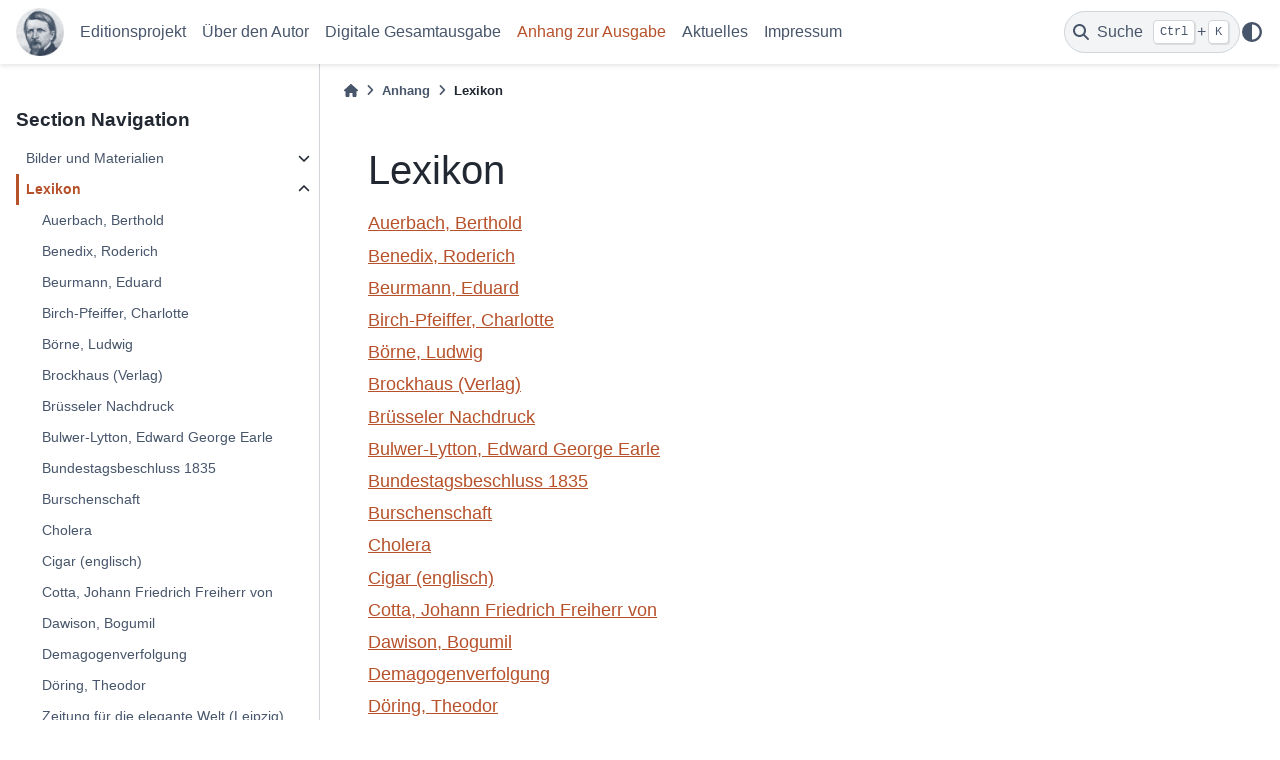

--- FILE ---
content_type: text/html
request_url: https://gutzkow.de/content/anhang/lexikon/index.html
body_size: 12728
content:

<!DOCTYPE html>


<html lang="de" data-content_root="../../" >

  <head>
    <meta charset="utf-8" />
    <meta name="viewport" content="width=device-width, initial-scale=1.0" /><meta name="viewport" content="width=device-width, initial-scale=1" />
    <link href="../../_static/favicon.ico" rel="icon" type="image/x-icon">
    <title>Lexikon &#8212; Gutzkow - Digitale Gesamtausgabe  Dokumentation</title>
  
  
  
  <script data-cfasync="false">
    document.documentElement.dataset.mode = localStorage.getItem("mode") || "";
    document.documentElement.dataset.theme = localStorage.getItem("theme") || "";
  </script>
  
  <!-- Loaded before other Sphinx assets -->
  <link href="../../_static/styles/theme.css?digest=dfe6caa3a7d634c4db9b" rel="stylesheet" />
<link href="../../_static/styles/bootstrap.css?digest=dfe6caa3a7d634c4db9b" rel="stylesheet" />
<link href="../../_static/styles/pydata-sphinx-theme.css?digest=dfe6caa3a7d634c4db9b" rel="stylesheet" />

  
  <link href="../../_static/vendor/fontawesome/6.5.2/css/all.min.css?digest=dfe6caa3a7d634c4db9b" rel="stylesheet" />
  <link rel="preload" as="font" type="font/woff2" crossorigin href="../../_static/vendor/fontawesome/6.5.2/webfonts/fa-solid-900.woff2" />
<link rel="preload" as="font" type="font/woff2" crossorigin href="../../_static/vendor/fontawesome/6.5.2/webfonts/fa-brands-400.woff2" />
<link rel="preload" as="font" type="font/woff2" crossorigin href="../../_static/vendor/fontawesome/6.5.2/webfonts/fa-regular-400.woff2" />

    <link rel="stylesheet" type="text/css" href="../../_static/pygments.css?v=8f2a1f02" />
    <link rel="stylesheet" type="text/css" href="../../_static/sphinx-design.min.css?v=95c83b7e" />
    <link rel="stylesheet" type="text/css" href="../../_static/style.css?v=1dbf22f4" />
  
  <!-- Pre-loaded scripts that we'll load fully later -->
  <link rel="preload" as="script" href="../../_static/scripts/bootstrap.js?digest=dfe6caa3a7d634c4db9b" />
<link rel="preload" as="script" href="../../_static/scripts/pydata-sphinx-theme.js?digest=dfe6caa3a7d634c4db9b" />
  <script src="../../_static/vendor/fontawesome/6.5.2/js/all.min.js?digest=dfe6caa3a7d634c4db9b"></script>

    <script src="../../_static/documentation_options.js?v=245627df"></script>
    <script src="../../_static/doctools.js?v=9bcbadda"></script>
    <script src="../../_static/sphinx_highlight.js?v=dc90522c"></script>
    <script src="../../_static/translations.js?v=9bf55d28"></script>
    <script src="../../_static/design-tabs.js?v=f930bc37"></script>
    <script>DOCUMENTATION_OPTIONS.pagename = 'anhang/lexikon/index';</script>
    <script src="../../_static/image-gallery.js?v=a379f1b4"></script>
    <script src="../../_static/landing-page.js?v=a53d0b9b"></script>
    <script src="../../_static/search.js?v=1b2947bb"></script>
    <script src="../../_static/footnote.js?v=8b16f8c7"></script>
    <link rel="index" title="Stichwortverzeichnis" href="../../genindex.html" />
    <link rel="search" title="Suche" href="../../search.html" />
    <link rel="next" title="Auerbach, Berthold" href="auerba.html" />
    <link rel="prev" title="Charles Dickens" href="../bilder-materialien/charles-dickens.html" />
  <meta name="viewport" content="width=device-width, initial-scale=1"/>
  <meta name="docsearch:language" content="de"/>
  </head>
  
  
  <body data-bs-spy="scroll" data-bs-target=".bd-toc-nav" data-offset="180" data-bs-root-margin="0px 0px -60%" data-default-mode="">

  
  
  <div id="pst-skip-link" class="skip-link d-print-none"><a href="#main-content">Skip to main content</a></div>
  
  <div id="pst-scroll-pixel-helper"></div>
  
  <button type="button" class="btn rounded-pill" id="pst-back-to-top">
    <i class="fa-solid fa-arrow-up"></i>Back to top</button>

  
  <input type="checkbox"
          class="sidebar-toggle"
          id="pst-primary-sidebar-checkbox"/>
  <label class="overlay overlay-primary" for="pst-primary-sidebar-checkbox"></label>
  
  <input type="checkbox"
          class="sidebar-toggle"
          id="pst-secondary-sidebar-checkbox"/>
  <label class="overlay overlay-secondary" for="pst-secondary-sidebar-checkbox"></label>
  
  <div class="search-button__wrapper">
    <div class="search-button__overlay"></div>
    <div class="search-button__search-container">
<form class="bd-search d-flex align-items-center"
      action="../../search.html"
      method="get">
  <i class="fa-solid fa-magnifying-glass"></i>
  <input type="search"
         class="form-control"
         name="q"
         id="search-input"
         placeholder="Search the docs ..."
         aria-label="Search the docs ..."
         autocomplete="off"
         autocorrect="off"
         autocapitalize="off"
         spellcheck="false"/>
  <span class="search-button__kbd-shortcut"><kbd class="kbd-shortcut__modifier">Ctrl</kbd>+<kbd>K</kbd></span>
</form></div>
  </div>

  <div class="pst-async-banner-revealer d-none">
  <aside id="bd-header-version-warning" class="d-none d-print-none" aria-label="Version warning"></aside>
</div>

  
    <header class="bd-header navbar navbar-expand-lg bd-navbar d-print-none">
<div class="bd-header__inner bd-page-width">
  <button class="pst-navbar-icon sidebar-toggle primary-toggle" aria-label="Site navigation">
    <span class="fa-solid fa-bars"></span>
  </button>
  
  
  <div class=" navbar-header-items__start">
    
      <div class="navbar-item">

  
    
  

<a class="navbar-brand logo" href="../../index.html">
  
  
  
  
  
    
    
      
    
    
    <img src="../../_static/gutzkow-head.jpg" class="logo__image only-light" alt="Gutzkow - Digitale Gesamtausgabe  Dokumentation - Home"/>
    <script>document.write(`<img src="../../_static/gutzkow-head.jpg" class="logo__image only-dark" alt="Gutzkow - Digitale Gesamtausgabe  Dokumentation - Home"/>`);</script>
  
  
</a></div>
    
  </div>
  
  <div class=" navbar-header-items">
    
    <div class="me-auto navbar-header-items__center">
      
        <div class="navbar-item">
<nav>
  <ul class="bd-navbar-elements navbar-nav">
    
<li class="nav-item ">
  <a class="nav-link nav-internal" href="../../editionsprojekt/vorstellung.html">
    Editionsprojekt
  </a>
</li>


<li class="nav-item ">
  <a class="nav-link nav-internal" href="../../karl-gutzkow/lebenschronik.html">
    Über den Autor
  </a>
</li>


<li class="nav-item ">
  <a class="nav-link nav-internal" href="../../digitale-gesamtausgabe/index.html">
    Digitale Gesamtausgabe
  </a>
</li>


<li class="nav-item current active">
  <a class="nav-link nav-internal" href="../index.html">
    Anhang zur Ausgabe
  </a>
</li>


<li class="nav-item ">
  <a class="nav-link nav-internal" href="../../aktuelles.html">
    Aktuelles
  </a>
</li>


<li class="nav-item ">
  <a class="nav-link nav-internal" href="../../impressum/impressum.html">
    Impressum
  </a>
</li>

  </ul>
</nav></div>
      
    </div>
    
    
    <div class="navbar-header-items__end">
      
        <div class="navbar-item navbar-persistent--container">
          

 <script>
 document.write(`
   <button class="btn search-button-field search-button__button" title="Suche" aria-label="Suche" data-bs-placement="bottom" data-bs-toggle="tooltip">
    <i class="fa-solid fa-magnifying-glass"></i>
    <span class="search-button__default-text">Suche</span>
    <span class="search-button__kbd-shortcut"><kbd class="kbd-shortcut__modifier">Ctrl</kbd>+<kbd class="kbd-shortcut__modifier">K</kbd></span>
   </button>
 `);
 </script>
        </div>
      
      
        <div class="navbar-item">

<script>
document.write(`
  <button class="btn btn-sm nav-link pst-navbar-icon theme-switch-button" title="light/dark" aria-label="light/dark" data-bs-placement="bottom" data-bs-toggle="tooltip">
    <i class="theme-switch fa-solid fa-sun fa-lg" data-mode="light"></i>
    <i class="theme-switch fa-solid fa-moon fa-lg" data-mode="dark"></i>
    <i class="theme-switch fa-solid fa-circle-half-stroke fa-lg" data-mode="auto"></i>
  </button>
`);
</script></div>
      
    </div>
    
  </div>
  
  
    <div class="navbar-persistent--mobile">

 <script>
 document.write(`
   <button class="btn search-button-field search-button__button" title="Suche" aria-label="Suche" data-bs-placement="bottom" data-bs-toggle="tooltip">
    <i class="fa-solid fa-magnifying-glass"></i>
    <span class="search-button__default-text">Suche</span>
    <span class="search-button__kbd-shortcut"><kbd class="kbd-shortcut__modifier">Ctrl</kbd>+<kbd class="kbd-shortcut__modifier">K</kbd></span>
   </button>
 `);
 </script>
    </div>
  

  
</div>

    </header>
  

  <div class="bd-container">
    <div class="bd-container__inner bd-page-width">
      
      
      
      <div class="bd-sidebar-primary bd-sidebar">
        

  
  <div class="sidebar-header-items sidebar-primary__section">
    
    
      <div class="sidebar-header-items__center">
        
          
          
            <div class="navbar-item">
<nav>
  <ul class="bd-navbar-elements navbar-nav">
    
<li class="nav-item ">
  <a class="nav-link nav-internal" href="../../editionsprojekt/vorstellung.html">
    Editionsprojekt
  </a>
</li>


<li class="nav-item ">
  <a class="nav-link nav-internal" href="../../karl-gutzkow/lebenschronik.html">
    Über den Autor
  </a>
</li>


<li class="nav-item ">
  <a class="nav-link nav-internal" href="../../digitale-gesamtausgabe/index.html">
    Digitale Gesamtausgabe
  </a>
</li>


<li class="nav-item current active">
  <a class="nav-link nav-internal" href="../index.html">
    Anhang zur Ausgabe
  </a>
</li>


<li class="nav-item ">
  <a class="nav-link nav-internal" href="../../aktuelles.html">
    Aktuelles
  </a>
</li>


<li class="nav-item ">
  <a class="nav-link nav-internal" href="../../impressum/impressum.html">
    Impressum
  </a>
</li>

  </ul>
</nav></div>
          
        
      </div>
    
    
    
      <div class="sidebar-header-items__end">
        
          <div class="navbar-item">

<script>
document.write(`
  <button class="btn btn-sm nav-link pst-navbar-icon theme-switch-button" title="light/dark" aria-label="light/dark" data-bs-placement="bottom" data-bs-toggle="tooltip">
    <i class="theme-switch fa-solid fa-sun fa-lg" data-mode="light"></i>
    <i class="theme-switch fa-solid fa-moon fa-lg" data-mode="dark"></i>
    <i class="theme-switch fa-solid fa-circle-half-stroke fa-lg" data-mode="auto"></i>
  </button>
`);
</script></div>
        
      </div>
    
  </div>
  
    <div class="sidebar-primary-items__start sidebar-primary__section">
        <div class="sidebar-primary-item">
<nav class="bd-docs-nav bd-links"
     aria-label="Section Navigation">
  <p class="bd-links__title" role="heading" aria-level="1">Section Navigation</p>
  <div class="bd-toc-item navbar-nav"><ul class="current nav bd-sidenav">
<li class="toctree-l1 has-children"><a class="reference internal" href="../bilder-materialien/index.html">Bilder und Materialien</a><details><summary><span class="toctree-toggle" role="presentation"><i class="fa-solid fa-chevron-down"></i></span></summary><ul>
<li class="toctree-l2 has-children"><a class="reference internal" href="../bilder-materialien/portraets-von-gutzkow/index.html">Porträts von Gutzkow</a><details><summary><span class="toctree-toggle" role="presentation"><i class="fa-solid fa-chevron-down"></i></span></summary><ul>
<li class="toctree-l3"><a class="reference internal" href="../bilder-materialien/portraets-von-gutzkow/GuBi1848.html">Gutzkow als junger Schriftsteller, Karikatur von A. v. Sternberg 1846</a></li>
<li class="toctree-l3"><a class="reference internal" href="../bilder-materialien/portraets-von-gutzkow/GuBi411.html">Gutzkow 1841, Lithographie von Heinemann</a></li>
<li class="toctree-l3"><a class="reference internal" href="../bilder-materialien/portraets-von-gutzkow/GuBi441.html">Gutzkow 1844, Holzstich von John Allanson</a></li>
<li class="toctree-l3"><a class="reference internal" href="../bilder-materialien/portraets-von-gutzkow/GuBi442.html">Gutzkow um 1844, Lithographie von Valentin Schertle</a></li>
<li class="toctree-l3"><a class="reference internal" href="../bilder-materialien/portraets-von-gutzkow/GuBi1845.html">Gutzkow 1845, Holzstich nach einem Ölbild von Jules Lunteschütz</a></li>
<li class="toctree-l3"><a class="reference internal" href="../bilder-materialien/portraets-von-gutzkow/GuBi461.html">Gutzkow 1846, gez. von Jules Lunteschütz, gest. von Weger</a></li>
<li class="toctree-l3"><a class="reference internal" href="../bilder-materialien/portraets-von-gutzkow/GuBi1842.html">Gutzkow 1846, nach einer Zeichnung von Jules Lunteschütz gest. von M. Lämmel</a></li>
<li class="toctree-l3"><a class="reference internal" href="../bilder-materialien/portraets-von-gutzkow/GuBi444f.html">Gutzkow um 1847, Stahlstich des Bibliographischen Instituts Hildburghausen</a></li>
<li class="toctree-l3"><a class="reference internal" href="../bilder-materialien/portraets-von-gutzkow/GuBi48_2.html">Gutzkow als „Karl Trutzkopf“, anon. Karikatur 1848</a></li>
<li class="toctree-l3"><a class="reference internal" href="../bilder-materialien/portraets-von-gutzkow/GuBi501.html">Gutzkow 1850, Karikatur von Arthur von Ramberg und Friedrich Pecht</a></li>
<li class="toctree-l3"><a class="reference internal" href="../bilder-materialien/portraets-von-gutzkow/GuBiRvG.html">Gutzkow als Ritter vom Geist, Karikatur von Herbert König 1853</a></li>
<li class="toctree-l3"><a class="reference internal" href="../bilder-materialien/portraets-von-gutzkow/GuBi1854.html">Gutzkow 1854, anon. Holzstich aus der „Gartenlaube“, 1854</a></li>
<li class="toctree-l3"><a class="reference internal" href="../bilder-materialien/portraets-von-gutzkow/GuBiBue.html">Gutzkow zieht „Lenz und Söhne“ zurück, anon. Karikatur von 1855</a></li>
<li class="toctree-l3"><a class="reference internal" href="../bilder-materialien/portraets-von-gutzkow/GuBi445n.html">Gutzkow um 1856, gez. und gest. von August Weger</a></li>
<li class="toctree-l3"><a class="reference internal" href="../bilder-materialien/portraets-von-gutzkow/GuBi571.html">Gutzkow 1857, Stahlstich von Alexander Alboth Leipzig</a></li>
<li class="toctree-l3"><a class="reference internal" href="../bilder-materialien/portraets-von-gutzkow/GuBi1860.html">Gutzkow 1860, anon. Holzstich, gest. von John</a></li>
<li class="toctree-l3"><a class="reference internal" href="../bilder-materialien/portraets-von-gutzkow/GuBi601.html">Gutzkow um 1860, Photo</a></li>
<li class="toctree-l3"><a class="reference internal" href="../bilder-materialien/portraets-von-gutzkow/GuBi1862.html">Gutzkow auf der Weimarer Kunstausstellung 1862, anon. Karikatur</a></li>
<li class="toctree-l3"><a class="reference internal" href="../bilder-materialien/portraets-von-gutzkow/GuBi621.html">Gutzkow um 1862, Photo</a></li>
<li class="toctree-l3"><a class="reference internal" href="../bilder-materialien/portraets-von-gutzkow/GuBi641.html">Gutzkow 1864, Zeichnung von Herbert König</a></li>
<li class="toctree-l3"><a class="reference internal" href="../bilder-materialien/portraets-von-gutzkow/GuBi1864.html">Gutzkow 1864. Photographischer Druck von Gottlieb Friedrich Krauß, Stuttgart</a></li>
<li class="toctree-l3"><a class="reference internal" href="../bilder-materialien/portraets-von-gutzkow/GuBi642.html">Gutzkow um 1864, anon. Holzstich</a></li>
<li class="toctree-l3"><a class="reference internal" href="../bilder-materialien/portraets-von-gutzkow/GuBi1870.html">Gutzkow 1870, Zeichnung von Fritz Kriehuber</a></li>
<li class="toctree-l3"><a class="reference internal" href="../bilder-materialien/portraets-von-gutzkow/GuBi1871.html">Gutzkow um 1871, Photographie von C. Kardaetz Berlin</a></li>
<li class="toctree-l3"><a class="reference internal" href="../bilder-materialien/portraets-von-gutzkow/GuBi1873.html">Gutzkow 1873, Holzschnitt aus dem „Sonntagsblatt“</a></li>
<li class="toctree-l3"><a class="reference internal" href="../bilder-materialien/portraets-von-gutzkow/GuBi741.html">Gutzkow um 1874, Photo</a></li>
<li class="toctree-l3"><a class="reference internal" href="../bilder-materialien/portraets-von-gutzkow/GuBi453.html">Gutzkow um 1875, Photo der Photograf. Gesellschaft Berlin</a></li>
<li class="toctree-l3"><a class="reference internal" href="../bilder-materialien/portraets-von-gutzkow/GuBi1876.html">Gutzkow 1876, Zeichnung von Adolf Neumann</a></li>
<li class="toctree-l3"><a class="reference internal" href="../bilder-materialien/portraets-von-gutzkow/GuBi771.html">Gutzkow 1877, Zeichnung von C. Kolb</a></li>
<li class="toctree-l3"><a class="reference internal" href="../bilder-materialien/portraets-von-gutzkow/GuBi448n.html">Gutzkow um 1877, Photo</a></li>
<li class="toctree-l3"><a class="reference internal" href="../bilder-materialien/portraets-von-gutzkow/GuBi448f.html">Gutzkow 1878, Radierung von Doris Raab</a></li>
<li class="toctree-l3"><a class="reference internal" href="../bilder-materialien/portraets-von-gutzkow/GuBi1878.html">Gutzkow 1878, anon. Holzstich</a></li>
<li class="toctree-l3"><a class="reference internal" href="../bilder-materialien/portraets-von-gutzkow/GuBi450f.html">Marmormedaillon des Grabmals in Frankfurt/M. von Ernst Rietschel</a></li>
<li class="toctree-l3"><a class="reference internal" href="../bilder-materialien/portraets-von-gutzkow/GuBu1887.html">Büste des Gutzkow-Denkmals in Dresden von E. M. Andresen</a></li>
<li class="toctree-l3"><a class="reference internal" href="../bilder-materialien/portraets-von-gutzkow/GuBi1858.html">Haase, Gutzkow und Döring, Zeichnung von Friedrich Stahl 1897</a></li>
</ul>
</details></li>
<li class="toctree-l2 has-children"><a class="reference internal" href="../bilder-materialien/reisewege-gutzkows/index.html">Reisewege Gutzkows</a><details><summary><span class="toctree-toggle" role="presentation"><i class="fa-solid fa-chevron-down"></i></span></summary><ul>
<li class="toctree-l3 has-children"><a class="reference internal" href="../bilder-materialien/reisewege-gutzkows/kartenmaterial-zu-gwb-vi-bd-4/index.html">Kartenmaterial zu GWB VI, Bd. 4: Reisen durch Deutschland und Österreich</a><details><summary><span class="toctree-toggle" role="presentation"><i class="fa-solid fa-chevron-down"></i></span></summary><ul>
<li class="toctree-l4"><a class="reference internal" href="../bilder-materialien/reisewege-gutzkows/kartenmaterial-zu-gwb-vi-bd-4/anarchis.html">Aus dem Reisetagebuche des jüngsten Anacharsis (1832)</a></li>
<li class="toctree-l4"><a class="reference internal" href="../bilder-materialien/reisewege-gutzkows/kartenmaterial-zu-gwb-vi-bd-4/reiseskizzen.html">Reiseskizzen (1833/34)</a></li>
<li class="toctree-l4"><a class="reference internal" href="../bilder-materialien/reisewege-gutzkows/kartenmaterial-zu-gwb-vi-bd-4/wiener-eindruecke.html">Wiener Eindrücke (1845)</a></li>
</ul>
</details></li>
</ul>
</details></li>
<li class="toctree-l2 has-children"><a class="reference internal" href="../bilder-materialien/karikaturen/index.html">Karikaturen</a><details><summary><span class="toctree-toggle" role="presentation"><i class="fa-solid fa-chevron-down"></i></span></summary><ul>
<li class="toctree-l3"><a class="reference internal" href="../bilder-materialien/karikaturen/Leser36.html">Leser (Welche interessante Lektüre)</a></li>
<li class="toctree-l3"><a class="reference internal" href="../bilder-materialien/karikaturen/FLouisPh2.html">Metamorphosen zur Birne: Louis Philippe</a></li>
<li class="toctree-l3"><a class="reference internal" href="../bilder-materialien/karikaturen/FKoeBoe.html">Der Königsberger Böttcher</a></li>
<li class="toctree-l3"><a class="reference internal" href="../bilder-materialien/karikaturen/Tutu1.html">Gutzkow raucht Therese von Bacheracht. Karikatur 1846</a></li>
<li class="toctree-l3"><a class="reference internal" href="../bilder-materialien/karikaturen/FZensurHH.html">Hamburger Zensoren, 1847</a></li>
<li class="toctree-l3"><a class="reference internal" href="../bilder-materialien/karikaturen/FPiepmey.html">Hr. Piepmeyer, zum ersten Male in der Paulskirche</a></li>
<li class="toctree-l3"><a class="reference internal" href="../bilder-materialien/karikaturen/Kladder1.html">Kladderadatsch, 1848</a></li>
<li class="toctree-l3"><a class="reference internal" href="../bilder-materialien/karikaturen/Presse1.html">Politisch-satirische Journale in Berlin, 1848/49</a></li>
<li class="toctree-l3"><a class="reference internal" href="../bilder-materialien/karikaturen/Demokr1.html">Die neuen Demokraten, 1848</a></li>
<li class="toctree-l3"><a class="reference internal" href="../bilder-materialien/karikaturen/ZeiMa.html">Der Zeitungsmarkt</a></li>
<li class="toctree-l3"><a class="reference internal" href="../bilder-materialien/karikaturen/FrWi4K.html">Friedrich Wilhelm IV. als deutscher Kaiser, 1848</a></li>
<li class="toctree-l3"><a class="reference internal" href="../bilder-materialien/karikaturen/Mause1.html">Modell der neuerfundenen Mausfalle, 1849</a></li>
<li class="toctree-l3"><a class="reference internal" href="../bilder-materialien/karikaturen/49BadR.html">Badische Revolution, 1849</a></li>
<li class="toctree-l3"><a class="reference internal" href="../bilder-materialien/karikaturen/Mueller-Schultze.html">Müller und Schultze</a></li>
<li class="toctree-l3"><a class="reference internal" href="../bilder-materialien/karikaturen/Nante.html">Eckensteher Nante</a></li>
<li class="toctree-l3"><a class="reference internal" href="../bilder-materialien/karikaturen/OppSch.html">Oppositionsschule 1850</a></li>
<li class="toctree-l3"><a class="reference internal" href="../bilder-materialien/karikaturen/RussHi.html">Russenhülfe 1849</a></li>
<li class="toctree-l3"><a class="reference internal" href="../bilder-materialien/karikaturen/Treub.html">Der Treubund 1849</a></li>
<li class="toctree-l3"><a class="reference internal" href="../bilder-materialien/karikaturen/DemuBa.html">Demagoge und Barbier, 1849</a></li>
<li class="toctree-l3"><a class="reference internal" href="../bilder-materialien/karikaturen/MiBart.html">Michels Bartpolitik</a></li>
<li class="toctree-l3"><a class="reference internal" href="../bilder-materialien/karikaturen/GuBi501.html">Gutzkow 1850, Karikatur von Arthur von Ramberg und Friedrich Pecht</a></li>
<li class="toctree-l3"><a class="reference internal" href="../bilder-materialien/karikaturen/ZeiSch1.html">Berliner Zeitungsschau 1850 (I)</a></li>
<li class="toctree-l3"><a class="reference internal" href="../bilder-materialien/karikaturen/ZeiSch2.html">Berliner Zeitungsschau 1850 (II)</a></li>
<li class="toctree-l3"><a class="reference internal" href="../bilder-materialien/karikaturen/ZeiSch3.html">Berliner Zeitungsschau 1850 (III)</a></li>
<li class="toctree-l3"><a class="reference internal" href="../bilder-materialien/karikaturen/Ges66.html">Gesang der dt. Fürsten 1866</a></li>
<li class="toctree-l3"><a class="reference internal" href="../bilder-materialien/karikaturen/Louhab.html">Louin haben wir nu</a></li>
<li class="toctree-l3"><a class="reference internal" href="../bilder-materialien/karikaturen/LouHoe.html">Louis in der Hölle</a></li>
<li class="toctree-l3"><a class="reference internal" href="../bilder-materialien/karikaturen/LouVer.html">Louis‘ Verbannung</a></li>
<li class="toctree-l3"><a class="reference internal" href="../bilder-materialien/karikaturen/LouZuk.html">Louis‘ Verbannung</a></li>
<li class="toctree-l3"><a class="reference internal" href="../bilder-materialien/karikaturen/Nap3.html">Napoleon III 1870</a></li>
</ul>
</details></li>
<li class="toctree-l2 has-children"><a class="reference internal" href="../bilder-materialien/handschriften-und-drucke/index.html">Handschriften und Drucke</a><details><summary><span class="toctree-toggle" role="presentation"><i class="fa-solid fa-chevron-down"></i></span></summary><ul>
<li class="toctree-l3"><a class="reference internal" href="../bilder-materialien/handschriften-und-drucke/FBuLegr.html">Heinrich Heine, „Ideen. Das Buch Le Grand“, Capitel XII/XIII, 1827</a></li>
<li class="toctree-l3"><a class="reference internal" href="../bilder-materialien/handschriften-und-drucke/FForumJou.html">„Forum der Journal-Literatur“, Sep. 1831</a></li>
<li class="toctree-l3"><a class="reference internal" href="../bilder-materialien/handschriften-und-drucke/FLivre1.html">„Livre des Cent-et-un“, Serientitel, 1831-34</a></li>
<li class="toctree-l3"><a class="reference internal" href="../bilder-materialien/handschriften-und-drucke/FLitbl.html">„Literatur-Blatt“, März 1832</a></li>
<li class="toctree-l3"><a class="reference internal" href="../bilder-materialien/handschriften-und-drucke/FElegant1.html">„Zeitung für die elegante Welt“, Jan. 1833</a></li>
<li class="toctree-l3"><a class="reference internal" href="../bilder-materialien/handschriften-und-drucke/FNBEleg.html">„Zeitung für die elegante Welt“, Rezension der „Narrenbriefe“</a></li>
<li class="toctree-l3"><a class="reference internal" href="../bilder-materialien/handschriften-und-drucke/FMoblaSte.html">„Morgenblatt“: „Die Sterbekassierer“, Jan. 1833</a></li>
<li class="toctree-l3"><a class="reference internal" href="../bilder-materialien/handschriften-und-drucke/FPhoenix.html">„Phoenix“, Titelvignette, 1. Jan. 1835</a></li>
<li class="toctree-l3"><a class="reference internal" href="../bilder-materialien/handschriften-und-drucke/FErklMenz.html">Erklärung gegen Menzel, 1835</a></li>
<li class="toctree-l3"><a class="reference internal" href="../bilder-materialien/handschriften-und-drucke/FGuBr35.html">Brief Gutzkows an Büchner, Dez. 1835</a></li>
<li class="toctree-l3"><a class="reference internal" href="../bilder-materialien/handschriften-und-drucke/FBundesta.html">Bundestagsbeschluss, Dez. 1835</a></li>
<li class="toctree-l3"><a class="reference internal" href="../bilder-materialien/handschriften-und-drucke/FBoers371.html">„Frankfurter Börsen-Zeitung“, Probeblatt, Jan. 1837</a></li>
<li class="toctree-l3"><a class="reference internal" href="../bilder-materialien/handschriften-und-drucke/FFranTel1.html">„Frankfurter Telegraph“, Jan. 1837</a></li>
<li class="toctree-l3"><a class="reference internal" href="../bilder-materialien/handschriften-und-drucke/FTeleD401.html">„Telegraph für Deutschland“: „Vorwort“, Jan. 1840</a></li>
<li class="toctree-l3"><a class="reference internal" href="../bilder-materialien/handschriften-und-drucke/FBorneTi.html">Titel von „Börne’s Leben“</a></li>
<li class="toctree-l3"><a class="reference internal" href="../bilder-materialien/handschriften-und-drucke/FBorneFa.html">Facsimile eines Börne-Briefes</a></li>
<li class="toctree-l3"><a class="reference internal" href="../bilder-materialien/handschriften-und-drucke/FTeleD432.html">„Telegraph für Deutschland“: „Über Parthei und Partheilichkeit der Deutschen“, Jan. 1843</a></li>
<li class="toctree-l3"><a class="reference internal" href="../bilder-materialien/handschriften-und-drucke/FUrbTar.html">„Illustrirte Zeitung“: Illustration zu „Das Urbild des Tartüffe“, März 1845</a></li>
<li class="toctree-l3"><a class="reference internal" href="../bilder-materialien/handschriften-und-drucke/FNovzei45.html">Novellen-Zeitung“: „Die stille Familie“, Nov. 1845</a></li>
<li class="toctree-l3"><a class="reference internal" href="../bilder-materialien/handschriften-und-drucke/FB460611.html">Gutzkow an Dr. Walther in Frankfurt/M., 11. Juni 1846</a></li>
<li class="toctree-l3"><a class="reference internal" href="../bilder-materialien/handschriften-und-drucke/FUra47.html">Urania 1847. Titelseite.</a></li>
<li class="toctree-l3"><a class="reference internal" href="../bilder-materialien/handschriften-und-drucke/FIma47.html">Karl Gutzkow: Imagina, 1847. Titelseite.</a></li>
<li class="toctree-l3"><a class="reference internal" href="../bilder-materialien/handschriften-und-drucke/FArbpres1.html">Arbeiterzeitung 1848/49</a></li>
<li class="toctree-l3"><a class="reference internal" href="../bilder-materialien/handschriften-und-drucke/FB490321.html">Gutzkow an Unbekannt, 21. März 1849</a></li>
<li class="toctree-l3"><a class="reference internal" href="../bilder-materialien/handschriften-und-drucke/FRheinZei.html">„Neue Rheinische Zeitung“ vom 19. Mai 1849</a></li>
<li class="toctree-l3"><a class="reference internal" href="../bilder-materialien/handschriften-und-drucke/FKoenleu.html">Der Königsleutnant“, 2. Manuskriptdruck, 1849</a></li>
<li class="toctree-l3"><a class="reference internal" href="../bilder-materialien/handschriften-und-drucke/FRvG.html">„Die Ritter vom Geiste“, Titelblatt, 1850</a></li>
<li class="toctree-l3"><a class="reference internal" href="../bilder-materialien/handschriften-und-drucke/FRvGEu.html">„Europa“: Rezension zu den „Rittern vom Geiste“, März 1852</a></li>
<li class="toctree-l3"><a class="reference internal" href="../bilder-materialien/handschriften-und-drucke/FUntEin.html">„Unterhaltungen am häuslichen Herd“: „Was wir bringen“, Sept. 1852</a></li>
<li class="toctree-l3"><a class="reference internal" href="../bilder-materialien/handschriften-und-drucke/FBrocFa1g.html">Gutzkows Fahnenkorrektur des Brockhaus (1. S.)</a></li>
<li class="toctree-l3"><a class="reference internal" href="../bilder-materialien/handschriften-und-drucke/FBrocFa.html">Gutzkows Fahnenkorrektur des Brockhaus (2. S.)</a></li>
<li class="toctree-l3"><a class="reference internal" href="../bilder-materialien/handschriften-und-drucke/FIllu1864.html">„Illustrirte Zeitung“: Zu Gutzkows 25jährigem Jubiläum, Sept. 1864</a></li>
<li class="toctree-l3"><a class="reference internal" href="../bilder-materialien/handschriften-und-drucke/FKasta263.html">Korrekturbogen zu „Das Kastanienwäldchen in Berlin“, S. 263. GSA 81/IV,7,10.</a></li>
<li class="toctree-l3"><a class="reference internal" href="../bilder-materialien/handschriften-und-drucke/FBazar69.html">„Der Bazar“: „Das Opfer“, Feb. 1869</a></li>
<li class="toctree-l3"><a class="reference internal" href="../bilder-materialien/handschriften-und-drucke/FDeuRom.html">„Deutsche Roman-Zeitung“: „Die Söhne Pestalozzi’s“, 1870</a></li>
<li class="toctree-l3"><a class="reference internal" href="../bilder-materialien/handschriften-und-drucke/FWaerwo.html">„Der Wärwolf“, Illustration und Titelblatt, 1871</a></li>
<li class="toctree-l3"><a class="reference internal" href="../bilder-materialien/handschriften-und-drucke/FRueGSA1.html">Druckmanuskript zu „Rückblicke auf mein Leben“, S. 1. GSA 96/1018.</a></li>
<li class="toctree-l3"><a class="reference internal" href="../bilder-materialien/handschriften-und-drucke/FRueGSA2.html">Druckmanuskript zu „Rückblicke auf mein Leben“, S. 2. GSA 96/1018.</a></li>
<li class="toctree-l3"><a class="reference internal" href="../bilder-materialien/handschriften-und-drucke/FRbNatZei.html">Besprechung der „Rückblicke“</a></li>
<li class="toctree-l3"><a class="reference internal" href="../bilder-materialien/handschriften-und-drucke/FZauvRom.html">„Der Zauberer von Rom“, Titelblatt der 4. Aufl., 1878</a></li>
<li class="toctree-l3"><a class="reference internal" href="../bilder-materialien/handschriften-und-drucke/Fb790206.html">Brief von Johannes Proelss, 6. Februar 1879</a></li>
<li class="toctree-l3"><a class="reference internal" href="../bilder-materialien/handschriften-und-drucke/FHoub1a.html">Lesezeichen zur Houbenschen Ausgabe</a></li>
<li class="toctree-l3"><a class="reference internal" href="../bilder-materialien/handschriften-und-drucke/FZvR1922.html">Einbandillustration zum „Zauberer von Rom“, 1922</a></li>
<li class="toctree-l3"><a class="reference internal" href="../bilder-materialien/handschriften-und-drucke/FDeut.html">„Deutschland am Vorabend seines Falles oder seiner Größe“, Umschlag der Edition in der „sammlung insel“, 1969</a></li>
</ul>
</details></li>
<li class="toctree-l2 has-children"><a class="reference internal" href="../bilder-materialien/physiologien/index.html">Physiologien</a><details><summary><span class="toctree-toggle" role="presentation"><i class="fa-solid fa-chevron-down"></i></span></summary><ul>
<li class="toctree-l3"><a class="reference internal" href="../bilder-materialien/physiologien/FPhysio1.html">„Physiologie du Théatre“, 1841, Titelblatt und Illustration</a></li>
<li class="toctree-l3"><a class="reference internal" href="../bilder-materialien/physiologien/FPhysio2.html">Titelblatt mit Illustration</a></li>
<li class="toctree-l3"><a class="reference internal" href="../bilder-materialien/physiologien/FPhysio3.html">Inhaltsverzeichnis, 1. Seite</a></li>
<li class="toctree-l3"><a class="reference internal" href="../bilder-materialien/physiologien/FPhysio4.html">Inhaltsverzeichnis, 2. Seite</a></li>
<li class="toctree-l3"><a class="reference internal" href="../bilder-materialien/physiologien/FPhysio5.html">Titelblatt der „Physiologie du Calembourg“, Paris 1841.</a></li>
<li class="toctree-l3"><a class="reference internal" href="../bilder-materialien/physiologien/FPhysio6.html">Verlagsankündigung</a></li>
<li class="toctree-l3"><a class="reference internal" href="../bilder-materialien/physiologien/FPhysio7.html">Titelblatt mit Illustration</a></li>
<li class="toctree-l3"><a class="reference internal" href="../bilder-materialien/physiologien/FPhysio71.html">Préliminaires, S. 5</a></li>
<li class="toctree-l3"><a class="reference internal" href="../bilder-materialien/physiologien/FPhysio72.html">Préliminaires, S. 6-7</a></li>
<li class="toctree-l3"><a class="reference internal" href="../bilder-materialien/physiologien/FPhysio73.html">Préliminaires, S.8-9</a></li>
<li class="toctree-l3"><a class="reference internal" href="../bilder-materialien/physiologien/FPhysio74.html">Préliminaires, S. 10-11</a></li>
<li class="toctree-l3"><a class="reference internal" href="../bilder-materialien/physiologien/FPhysio75.html">Inhaltsverzeichnis der „Physiologie de l’Ecolier“, Paris [1841], S. [125].</a></li>
</ul>
</details></li>
<li class="toctree-l2 has-children"><a class="reference internal" href="../bilder-materialien/illustrationen-zu-gutzkows-werken/index.html">Illustrationen zu Gutzkows Werken</a><details><summary><span class="toctree-toggle" role="presentation"><i class="fa-solid fa-chevron-down"></i></span></summary><ul>
<li class="toctree-l3"><a class="reference internal" href="../bilder-materialien/illustrationen-zu-gutzkows-werken/FFigur1.html">Figurentableaux aus Gutzkows Werken (1864)</a></li>
<li class="toctree-l3"><a class="reference internal" href="../bilder-materialien/illustrationen-zu-gutzkows-werken/FSav2.html">Richard Savage aus „Richard Savage“ (Kostümbild, 1841)</a></li>
<li class="toctree-l3"><a class="reference internal" href="../bilder-materialien/illustrationen-zu-gutzkows-werken/FSav1.html">Lady Macclesfield aus „Richard Savage“ (Kostümbild, 1841)</a></li>
<li class="toctree-l3"><a class="reference internal" href="../bilder-materialien/illustrationen-zu-gutzkows-werken/FPatk1.html">„Patkul“, Szene aus dem 3. Akt (1844)</a></li>
<li class="toctree-l3"><a class="reference internal" href="../bilder-materialien/illustrationen-zu-gutzkows-werken/FZopf1.html">„Zopf und Schwert“, Szene aus dem 3. Akt (1844)</a></li>
<li class="toctree-l3"><a class="reference internal" href="../bilder-materialien/illustrationen-zu-gutzkows-werken/FZopf2.html">„Zopf und Schwert“, Szene aus dem 5. Akt (1844)</a></li>
<li class="toctree-l3"><a class="reference internal" href="../bilder-materialien/illustrationen-zu-gutzkows-werken/FPuga1.html">„Pugatscheff“, letzte Szene aus dem 3. Akt (1845)</a></li>
<li class="toctree-l3"><a class="reference internal" href="../bilder-materialien/illustrationen-zu-gutzkows-werken/FTart1.html">„Das Urbild des Tartüffe“, zwei Szenenbilder (1845)</a></li>
<li class="toctree-l3"><a class="reference internal" href="../bilder-materialien/illustrationen-zu-gutzkows-werken/FElla1.html">„Ella Rose“, Schlussszene (1856)</a></li>
<li class="toctree-l3"><a class="reference internal" href="../bilder-materialien/illustrationen-zu-gutzkows-werken/FRvG1.html">„Die Ritter vom Geiste“, Hackert als Nachtwandler (1851)</a></li>
<li class="toctree-l3"><a class="reference internal" href="../bilder-materialien/illustrationen-zu-gutzkows-werken/FRvG2.html">„Die Ritter vom Geiste“, Olga wirft eine weiße Rose herab (1851)</a></li>
<li class="toctree-l3"><a class="reference internal" href="../bilder-materialien/illustrationen-zu-gutzkows-werken/FZvR1.html">„Der Zauberer von Rom“, der zurückkehrende Kronsyndikus (1859)</a></li>
</ul>
</details></li>
<li class="toctree-l2 has-children"><a class="reference internal" href="../bilder-materialien/bildnisse-und-dokumente-aus-gutzkows-persoenlichem-umkreis/index.html">Bildnisse und Dokumente aus Gutzkows persönlichem Umkreis</a><details><summary><span class="toctree-toggle" role="presentation"><i class="fa-solid fa-chevron-down"></i></span></summary><ul>
<li class="toctree-l3"><a class="reference internal" href="../bilder-materialien/bildnisse-und-dokumente-aus-gutzkows-persoenlichem-umkreis/FScheid.html">Rosalie Scheidemantel</a></li>
</ul>
</details></li>
<li class="toctree-l2 has-children"><a class="reference internal" href="../bilder-materialien/bilder-aus-berlin/index.html">Bilder aus Berlin</a><details><summary><span class="toctree-toggle" role="presentation"><i class="fa-solid fa-chevron-down"></i></span></summary><ul>
<li class="toctree-l3"><a class="reference internal" href="../bilder-materialien/bilder-aus-berlin/Dorotheenstadt-1826.html">Stadtplan der Berliner Dorotheenstadt um 1825 (Gutzkows Wohngegend zur Knabenzeit)</a></li>
<li class="toctree-l3"><a class="reference internal" href="../bilder-materialien/bilder-aus-berlin/FBeStpl.html">Stadtplan Berlins von 1830</a></li>
<li class="toctree-l3"><a class="reference internal" href="../bilder-materialien/bilder-aus-berlin/FBeStplDe.html">Detail: Böhmische Kirche bis Kammergericht</a></li>
<li class="toctree-l3"><a class="reference internal" href="../bilder-materialien/bilder-aus-berlin/FHTzuTIV.html">Stadtplan: Hallesches Tor bis Kreuzberg</a></li>
<li class="toctree-l3"><a class="reference internal" href="../bilder-materialien/bilder-aus-berlin/FBeth.html">St. Bethlehemskirche</a></li>
<li class="toctree-l3"><a class="reference internal" href="../bilder-materialien/bilder-aus-berlin/Bethanien.html">Das Krankenhaus Bethanien um 1850</a></li>
<li class="toctree-l3"><a class="reference internal" href="../bilder-materialien/bilder-aus-berlin/FBorsig2.html">Borsigs Eisengießerei und Maschinenbauanstalt</a></li>
<li class="toctree-l3"><a class="reference internal" href="../bilder-materialien/bilder-aus-berlin/FBorsig3.html">Borsigs Maschinenbauanstalt (Zusammensetzungssaal)</a></li>
<li class="toctree-l3"><a class="reference internal" href="../bilder-materialien/bilder-aus-berlin/FBorsig1.html">Borsigs Werkstätten</a></li>
<li class="toctree-l3"><a class="reference internal" href="../bilder-materialien/bilder-aus-berlin/Borsig-Moabit.html">Borsigs Fabrik und Villa in Moabit 1867</a></li>
<li class="toctree-l3"><a class="reference internal" href="../bilder-materialien/bilder-aus-berlin/FDiorama1.html">Diorama der Gebrüder Gropius</a></li>
<li class="toctree-l3"><a class="reference internal" href="../bilder-materialien/bilder-aus-berlin/Exerzierplatz.html">Der ehemalige Exerzierplatz vor dem Brandenburger Tor um 1850</a></li>
<li class="toctree-l3"><a class="reference internal" href="../bilder-materialien/bilder-aus-berlin/Koenigstaedtisches-Theater.html">Das Königstädtische Theater am Alexanderplatz um 1840</a></li>
<li class="toctree-l3"><a class="reference internal" href="../bilder-materialien/bilder-aus-berlin/FKroll1.html">Krolls Etablissement (Außenansicht)</a></li>
<li class="toctree-l3"><a class="reference internal" href="../bilder-materialien/bilder-aus-berlin/FKroll2.html">Krolls Etablissement (Maskenball)</a></li>
<li class="toctree-l3"><a class="reference internal" href="../bilder-materialien/bilder-aus-berlin/FBerlBar1.html">Revolution in Berlin 1848 (1)</a></li>
<li class="toctree-l3"><a class="reference internal" href="../bilder-materialien/bilder-aus-berlin/FBerlBar2.html">Revolution in Berlin 1848 (2)</a></li>
<li class="toctree-l3"><a class="reference internal" href="../bilder-materialien/bilder-aus-berlin/FBeBa48.html">Berliner Barrikaden 1848</a></li>
<li class="toctree-l3"><a class="reference internal" href="../bilder-materialien/bilder-aus-berlin/FMaerzgef.html">Gedenkblatt für die Berliner Märzgefallenen</a></li>
<li class="toctree-l3"><a class="reference internal" href="../bilder-materialien/bilder-aus-berlin/Schlossbruecke.html">Die Schlossbrücke in Berlin um 1860</a></li>
<li class="toctree-l3"><a class="reference internal" href="../bilder-materialien/bilder-aus-berlin/FTivoli.html">Blick vom Tivoli auf die Stadt</a></li>
<li class="toctree-l3"><a class="reference internal" href="../bilder-materialien/bilder-aus-berlin/FMenzEise.html">Menzel, „Die Eisenbahn“</a></li>
<li class="toctree-l3"><a class="reference internal" href="../bilder-materialien/bilder-aus-berlin/FStadtkl8.html">Berliner Stadtklatsch (Berliner Börsen)</a></li>
<li class="toctree-l3"><a class="reference internal" href="../bilder-materialien/bilder-aus-berlin/FStadtkl4.html">Berliner Stadtklatsch (Vom Brandenburger Thor bis zu Kroll)</a></li>
</ul>
</details></li>
<li class="toctree-l2 has-children"><a class="reference internal" href="../bilder-materialien/bilder-aus-frankfurt/index.html">Bilder aus Frankfurt</a><details><summary><span class="toctree-toggle" role="presentation"><i class="fa-solid fa-chevron-down"></i></span></summary><ul>
<li class="toctree-l3"><a class="reference internal" href="../bilder-materialien/bilder-aus-frankfurt/brickegickel.html">„Brickegickel“</a></li>
<li class="toctree-l3"><a class="reference internal" href="../bilder-materialien/bilder-aus-frankfurt/zum-weidenbusch.html">Gasthof „Weidenbusch“</a></li>
</ul>
</details></li>
<li class="toctree-l2 has-children"><a class="reference internal" href="../bilder-materialien/bilder-aus-hamburg/index.html">Bilder aus Hamburg</a><details><summary><span class="toctree-toggle" role="presentation"><i class="fa-solid fa-chevron-down"></i></span></summary><ul>
<li class="toctree-l3"><a class="reference internal" href="../bilder-materialien/bilder-aus-hamburg/FHaStpl.html">Stadtplan Hamburgs von 1836 (Ausschnitt)</a></li>
</ul>
</details></li>
<li class="toctree-l2 has-children"><a class="reference internal" href="../bilder-materialien/mode-zur-zeit-gutzkows/index.html">Mode zur Zeit Gutzkows</a><details><summary><span class="toctree-toggle" role="presentation"><i class="fa-solid fa-chevron-down"></i></span></summary><ul>
<li class="toctree-l3"><a class="reference internal" href="../bilder-materialien/mode-zur-zeit-gutzkows/FMode1.html">Frauenfrisur: Mrs. Norton</a></li>
<li class="toctree-l3"><a class="reference internal" href="../bilder-materialien/mode-zur-zeit-gutzkows/FMode2.html">Frauenfrisuren: Locken</a></li>
<li class="toctree-l3"><a class="reference internal" href="../bilder-materialien/mode-zur-zeit-gutzkows/FMode3.html">Herrenmode: der Elegante</a></li>
<li class="toctree-l3"><a class="reference internal" href="../bilder-materialien/mode-zur-zeit-gutzkows/FEisess.html">Fashionable Eisesser</a></li>
<li class="toctree-l3"><a class="reference internal" href="../bilder-materialien/mode-zur-zeit-gutzkows/F40er1.html">Mode der 1840er Jahre</a></li>
<li class="toctree-l3"><a class="reference internal" href="../bilder-materialien/mode-zur-zeit-gutzkows/F40er2.html">Mode der 1840er Jahre</a></li>
<li class="toctree-l3"><a class="reference internal" href="../bilder-materialien/mode-zur-zeit-gutzkows/F40er3.html">Mode der 1840er Jahre</a></li>
<li class="toctree-l3"><a class="reference internal" href="../bilder-materialien/mode-zur-zeit-gutzkows/F40er4.html">Mode der 1840er Jahre</a></li>
<li class="toctree-l3"><a class="reference internal" href="../bilder-materialien/mode-zur-zeit-gutzkows/F40er5.html">Mode der 1840er Jahre</a></li>
<li class="toctree-l3"><a class="reference internal" href="../bilder-materialien/mode-zur-zeit-gutzkows/F40er6.html">Mode der 1840er Jahre</a></li>
<li class="toctree-l3"><a class="reference internal" href="../bilder-materialien/mode-zur-zeit-gutzkows/F40er7.html">Mode der 1840er Jahre</a></li>
<li class="toctree-l3"><a class="reference internal" href="../bilder-materialien/mode-zur-zeit-gutzkows/F40er8.html">Mode der 1840er Jahre</a></li>
<li class="toctree-l3"><a class="reference internal" href="../bilder-materialien/mode-zur-zeit-gutzkows/F40er9.html">Mode der 1840er Jahre</a></li>
<li class="toctree-l3"><a class="reference internal" href="../bilder-materialien/mode-zur-zeit-gutzkows/F40er10.html">Mode der 1840er Jahre</a></li>
<li class="toctree-l3"><a class="reference internal" href="../bilder-materialien/mode-zur-zeit-gutzkows/F60er1.html">Mode der 1860er Jahre</a></li>
<li class="toctree-l3"><a class="reference internal" href="../bilder-materialien/mode-zur-zeit-gutzkows/F60er2.html">Mode der 1860er Jahre</a></li>
<li class="toctree-l3"><a class="reference internal" href="../bilder-materialien/mode-zur-zeit-gutzkows/F60er3.html">Mode der 1860er Jahre</a></li>
</ul>
</details></li>
<li class="toctree-l2 has-children"><a class="reference internal" href="../bilder-materialien/zeitgenossen-gutzkows/index.html">Zeitgenossen Gutzkows</a><details><summary><span class="toctree-toggle" role="presentation"><i class="fa-solid fa-chevron-down"></i></span></summary><ul>
<li class="toctree-l3"><a class="reference internal" href="../bilder-materialien/zeitgenossen-gutzkows/FAlexis1.html">Willibald Alexis</a></li>
<li class="toctree-l3"><a class="reference internal" href="../bilder-materialien/zeitgenossen-gutzkows/FAuerba1.html">Berthold Auerbach</a></li>
<li class="toctree-l3"><a class="reference internal" href="../bilder-materialien/zeitgenossen-gutzkows/FBacher1.html">Therese von Bacheracht</a></li>
<li class="toctree-l3"><a class="reference internal" href="../bilder-materialien/zeitgenossen-gutzkows/FBened1.html">Roderich Benedix</a></li>
<li class="toctree-l3"><a class="reference internal" href="../bilder-materialien/zeitgenossen-gutzkows/FBinzer1.html">August Daniel Freiherr von Binzer</a></li>
<li class="toctree-l3"><a class="reference internal" href="../bilder-materialien/zeitgenossen-gutzkows/FBirch2.html">Charlotte Birch-Pfeiffer</a></li>
<li class="toctree-l3"><a class="reference internal" href="../bilder-materialien/zeitgenossen-gutzkows/FBirch1.html">Charlotte Birch-Pfeiffer als Leda</a></li>
<li class="toctree-l3"><a class="reference internal" href="../bilder-materialien/zeitgenossen-gutzkows/FBlume1.html">Wilhelm Blumenhagen</a></li>
<li class="toctree-l3"><a class="reference internal" href="../bilder-materialien/zeitgenossen-gutzkows/Aborsig.html">August Borsig</a></li>
<li class="toctree-l3"><a class="reference internal" href="../bilder-materialien/zeitgenossen-gutzkows/FBoern1.html">Ludwig Börne</a></li>
<li class="toctree-l3"><a class="reference internal" href="../bilder-materialien/zeitgenossen-gutzkows/FBrach1.html">Albert Emil Brachvogel</a></li>
<li class="toctree-l3"><a class="reference internal" href="../bilder-materialien/zeitgenossen-gutzkows/FBraun1.html">Karl Baun-Wiesbaden</a></li>
<li class="toctree-l3"><a class="reference internal" href="../bilder-materialien/zeitgenossen-gutzkows/FBuechn1.html">Georg Büchner</a></li>
<li class="toctree-l3"><a class="reference internal" href="../bilder-materialien/zeitgenossen-gutzkows/FLbuec1.html">Ludwig Büchner</a></li>
<li class="toctree-l3"><a class="reference internal" href="../bilder-materialien/zeitgenossen-gutzkows/FBulwer1n.html">Edward Lytton Bulwer</a></li>
<li class="toctree-l3"><a class="reference internal" href="../bilder-materialien/zeitgenossen-gutzkows/FBulwer2n.html">Edward Lytton Bulwer</a></li>
<li class="toctree-l3"><a class="reference internal" href="../bilder-materialien/zeitgenossen-gutzkows/FCarrel.html">Armand Carrel</a></li>
<li class="toctree-l3"><a class="reference internal" href="../bilder-materialien/zeitgenossen-gutzkows/FChrist1.html">Ada Christen</a></li>
<li class="toctree-l3"><a class="reference internal" href="../bilder-materialien/zeitgenossen-gutzkows/FChristi1.html">Rudolf Christiani</a></li>
<li class="toctree-l3"><a class="reference internal" href="../bilder-materialien/zeitgenossen-gutzkows/FCollin1.html">Wilkie Collins</a></li>
<li class="toctree-l3"><a class="reference internal" href="../bilder-materialien/zeitgenossen-gutzkows/FCotta1.html">Johann Friedrich Cotta</a></li>
<li class="toctree-l3"><a class="reference internal" href="../bilder-materialien/zeitgenossen-gutzkows/FDawis1.html">Bogumil Dawison</a></li>
<li class="toctree-l3"><a class="reference internal" href="../bilder-materialien/zeitgenossen-gutzkows/FDevri1.html">Emil Devrient</a></li>
<li class="toctree-l3"><a class="reference internal" href="../bilder-materialien/zeitgenossen-gutzkows/FDicke1.html">Charles Dickens</a></li>
<li class="toctree-l3"><a class="reference internal" href="../bilder-materialien/zeitgenossen-gutzkows/Doering2.html">Theodor Döring</a></li>
<li class="toctree-l3"><a class="reference internal" href="../bilder-materialien/zeitgenossen-gutzkows/FDoer1.html">Theodor Döring</a></li>
<li class="toctree-l3"><a class="reference internal" href="../bilder-materialien/zeitgenossen-gutzkows/FEichen1.html">Joseph Freiherr von Eichendorff</a></li>
<li class="toctree-l3"><a class="reference internal" href="../bilder-materialien/zeitgenossen-gutzkows/FElsler1.html">Fanny Elsler</a></li>
<li class="toctree-l3"><a class="reference internal" href="../bilder-materialien/zeitgenossen-gutzkows/FFonta1.html">Theodor Fontane</a></li>
<li class="toctree-l3"><a class="reference internal" href="../bilder-materialien/zeitgenossen-gutzkows/FFreil1.html">Ferdinand Freiligrath</a></li>
<li class="toctree-l3"><a class="reference internal" href="../bilder-materialien/zeitgenossen-gutzkows/FFreil2.html">Ferdinand Freiligrath</a></li>
<li class="toctree-l3"><a class="reference internal" href="../bilder-materialien/zeitgenossen-gutzkows/FFrenz1.html">Karl Frenzel</a></li>
<li class="toctree-l3"><a class="reference internal" href="../bilder-materialien/zeitgenossen-gutzkows/Freytag1.html">Gustav Freytag</a></li>
<li class="toctree-l3"><a class="reference internal" href="../bilder-materialien/zeitgenossen-gutzkows/FFreyt2.html">Gustav Freytag</a></li>
<li class="toctree-l3"><a class="reference internal" href="../bilder-materialien/zeitgenossen-gutzkows/FFriWil41.html">Friedrich Wilhelm IV., König von Preußen</a></li>
<li class="toctree-l3"><a class="reference internal" href="../bilder-materialien/zeitgenossen-gutzkows/FGaudy1.html">Franz von Gaudy</a></li>
<li class="toctree-l3"><a class="reference internal" href="../bilder-materialien/zeitgenossen-gutzkows/FGenee1.html">Rudolf Genée</a></li>
<li class="toctree-l3"><a class="reference internal" href="../bilder-materialien/zeitgenossen-gutzkows/FGervi1.html">Georg Gottfried Gervinus</a></li>
<li class="toctree-l3"><a class="reference internal" href="../bilder-materialien/zeitgenossen-gutzkows/FGirard.html">Émile de Girardin</a></li>
<li class="toctree-l3"><a class="reference internal" href="../bilder-materialien/zeitgenossen-gutzkows/FGotth1.html">Jeremias Gotthelf</a></li>
<li class="toctree-l3"><a class="reference internal" href="../bilder-materialien/zeitgenossen-gutzkows/FGrabb2.html">Christian Dietrich Grabbe</a></li>
<li class="toctree-l3"><a class="reference internal" href="../bilder-materialien/zeitgenossen-gutzkows/FGrabb1.html">Christian Dietrich Grabbe</a></li>
<li class="toctree-l3"><a class="reference internal" href="../bilder-materialien/zeitgenossen-gutzkows/FGuizot1.html">François Guizot</a></li>
<li class="toctree-l3"><a class="reference internal" href="../bilder-materialien/zeitgenossen-gutzkows/Hacklae1.html">Friedrich Wilhelm Hackländer</a></li>
<li class="toctree-l3"><a class="reference internal" href="../bilder-materialien/zeitgenossen-gutzkows/FHagn.html">Charlotte von Hagn</a></li>
<li class="toctree-l3"><a class="reference internal" href="../bilder-materialien/zeitgenossen-gutzkows/FHahnh1.html">Ida Gräfin Hahn-Hahn</a></li>
<li class="toctree-l3"><a class="reference internal" href="../bilder-materialien/zeitgenossen-gutzkows/FHartm1.html">Eduard von Hartmann</a></li>
<li class="toctree-l3"><a class="reference internal" href="../bilder-materialien/zeitgenossen-gutzkows/FHebbel1.html">Friedrich Hebbel</a></li>
<li class="toctree-l3"><a class="reference internal" href="../bilder-materialien/zeitgenossen-gutzkows/FHeine1.html">Heinrich Heine</a></li>
<li class="toctree-l3"><a class="reference internal" href="../bilder-materialien/zeitgenossen-gutzkows/FHeine2.html">Heinrich Heine</a></li>
<li class="toctree-l3"><a class="reference internal" href="../bilder-materialien/zeitgenossen-gutzkows/FHerlos.html">Karl Herloßsohn</a></li>
<li class="toctree-l3"><a class="reference internal" href="../bilder-materialien/zeitgenossen-gutzkows/FHertz1.html">Henriette Hertz</a></li>
<li class="toctree-l3"><a class="reference internal" href="../bilder-materialien/zeitgenossen-gutzkows/FHerwe1.html">Georg Herwegh</a></li>
<li class="toctree-l3"><a class="reference internal" href="../bilder-materialien/zeitgenossen-gutzkows/FHitzi1.html">Julius Eduard Hitzig</a></li>
<li class="toctree-l3"><a class="reference internal" href="../bilder-materialien/zeitgenossen-gutzkows/FFalle1.html">Hoffmann von Fallersleben</a></li>
<li class="toctree-l3"><a class="reference internal" href="../bilder-materialien/zeitgenossen-gutzkows/FHoffm1.html">E.T.A. Hoffmann und Ludwig Devrient</a></li>
<li class="toctree-l3"><a class="reference internal" href="../bilder-materialien/zeitgenossen-gutzkows/FHosem1.html">Theodor Hosemann</a></li>
<li class="toctree-l3"><a class="reference internal" href="../bilder-materialien/zeitgenossen-gutzkows/FHugo2.html">Victor-Marie Hugo</a></li>
<li class="toctree-l3"><a class="reference internal" href="../bilder-materialien/zeitgenossen-gutzkows/FHugo1.html">Victor Hugo</a></li>
<li class="toctree-l3"><a class="reference internal" href="../bilder-materialien/zeitgenossen-gutzkows/FAHumb1.html">Alexander von Humboldt</a></li>
<li class="toctree-l3"><a class="reference internal" href="../bilder-materialien/zeitgenossen-gutzkows/FImmer2.html">Karl Immermann</a></li>
<li class="toctree-l3"><a class="reference internal" href="../bilder-materialien/zeitgenossen-gutzkows/FImmer1.html">Karl Immermann</a></li>
<li class="toctree-l3"><a class="reference internal" href="../bilder-materialien/zeitgenossen-gutzkows/FJanin1.html">Jules-Gabriel Janin</a></li>
<li class="toctree-l3"><a class="reference internal" href="../bilder-materialien/zeitgenossen-gutzkows/FJeanP1.html">Jean Paul</a></li>
<li class="toctree-l3"><a class="reference internal" href="../bilder-materialien/zeitgenossen-gutzkows/Julius-Orion.html">Orion Julius</a></li>
<li class="toctree-l3"><a class="reference internal" href="../bilder-materialien/zeitgenossen-gutzkows/FKamptz1.html">Karl Albert von Kamptz</a></li>
<li class="toctree-l3"><a class="reference internal" href="../bilder-materialien/zeitgenossen-gutzkows/Kaulbach.html">Wilhelm von Kaulbach</a></li>
<li class="toctree-l3"><a class="reference internal" href="../bilder-materialien/zeitgenossen-gutzkows/FKelle1.html">Gottfried Keller</a></li>
<li class="toctree-l3"><a class="reference internal" href="../bilder-materialien/zeitgenossen-gutzkows/FKladd1.html">Die Gelehrten des Kladderadatsch</a></li>
<li class="toctree-l3"><a class="reference internal" href="../bilder-materialien/zeitgenossen-gutzkows/FKletke1.html">Hermann Kletke</a></li>
<li class="toctree-l3"><a class="reference internal" href="../bilder-materialien/zeitgenossen-gutzkows/FKossak1.html">Ernst Kossak</a></li>
<li class="toctree-l3"><a class="reference internal" href="../bilder-materialien/zeitgenossen-gutzkows/FKotzebue1.html">August von Kotzebue</a></li>
<li class="toctree-l3"><a class="reference internal" href="../bilder-materialien/zeitgenossen-gutzkows/FKuehne1.html">Ferdinand Gustav Kühne</a></li>
<li class="toctree-l3"><a class="reference internal" href="../bilder-materialien/zeitgenossen-gutzkows/FKuest1.html">Karl Theodor von Küstner</a></li>
<li class="toctree-l3"><a class="reference internal" href="../bilder-materialien/zeitgenossen-gutzkows/FLaube1.html">Heinrich Laube</a></li>
<li class="toctree-l3"><a class="reference internal" href="../bilder-materialien/zeitgenossen-gutzkows/FLaube2.html">Heinrich Laube</a></li>
<li class="toctree-l3"><a class="reference internal" href="../bilder-materialien/zeitgenossen-gutzkows/FLaube3.html">Heinrich Laube</a></li>
<li class="toctree-l3"><a class="reference internal" href="../bilder-materialien/zeitgenossen-gutzkows/FLauRau1.html">Laube, Raupach, Birch</a></li>
<li class="toctree-l3"><a class="reference internal" href="../bilder-materialien/zeitgenossen-gutzkows/FLenau1.html">Nicolaus Lenau</a></li>
<li class="toctree-l3"><a class="reference internal" href="../bilder-materialien/zeitgenossen-gutzkows/FLeo1.html">Heinrich Leo</a></li>
<li class="toctree-l3"><a class="reference internal" href="../bilder-materialien/zeitgenossen-gutzkows/FLewald.html">August Lewald</a></li>
<li class="toctree-l3"><a class="reference internal" href="../bilder-materialien/zeitgenossen-gutzkows/FLind.html">Jenny Lind</a></li>
<li class="toctree-l3"><a class="reference internal" href="../bilder-materialien/zeitgenossen-gutzkows/FLouPhi1.html">Louis Philippe</a></li>
<li class="toctree-l3"><a class="reference internal" href="../bilder-materialien/zeitgenossen-gutzkows/FMargg1.html">Hermann Marggraf</a></li>
<li class="toctree-l3"><a class="reference internal" href="../bilder-materialien/zeitgenossen-gutzkows/FMeiss1.html">Alfred Meißner</a></li>
<li class="toctree-l3"><a class="reference internal" href="../bilder-materialien/zeitgenossen-gutzkows/FMenzelA.html">Adolph Menzel</a></li>
<li class="toctree-l3"><a class="reference internal" href="../bilder-materialien/zeitgenossen-gutzkows/FMenzel1.html">Wolfgang Menzel</a></li>
<li class="toctree-l3"><a class="reference internal" href="../bilder-materialien/zeitgenossen-gutzkows/FMenzel2.html">Wolfgang Menzel</a></li>
<li class="toctree-l3"><a class="reference internal" href="../bilder-materialien/zeitgenossen-gutzkows/FMeyerb.html">Giacomo Meyerbeer</a></li>
<li class="toctree-l3"><a class="reference internal" href="../bilder-materialien/zeitgenossen-gutzkows/FMinck1.html">Johannes Minckwitz</a></li>
<li class="toctree-l3"><a class="reference internal" href="../bilder-materialien/zeitgenossen-gutzkows/FMosen1.html">Julius Mosen</a></li>
<li class="toctree-l3"><a class="reference internal" href="../bilder-materialien/zeitgenossen-gutzkows/Mosenthal.html">Salomon Ritter von Mosenthal</a></li>
<li class="toctree-l3"><a class="reference internal" href="../bilder-materialien/zeitgenossen-gutzkows/Mundt1.html">Theodor Mundt</a></li>
<li class="toctree-l3"><a class="reference internal" href="../bilder-materialien/zeitgenossen-gutzkows/FPaalHa1.html">Paalzow, Hahn-Hahn und Bettina von Arnim</a></li>
<li class="toctree-l3"><a class="reference internal" href="../bilder-materialien/zeitgenossen-gutzkows/FPaulus1.html">Heinrich Eberhard Gottlob Paulus</a></li>
<li class="toctree-l3"><a class="reference internal" href="../bilder-materialien/zeitgenossen-gutzkows/FPrutz1.html">Robert Prutz</a></li>
<li class="toctree-l3"><a class="reference internal" href="../bilder-materialien/zeitgenossen-gutzkows/FPueck1.html">Fürst von Pückler-Muskau</a></li>
<li class="toctree-l3"><a class="reference internal" href="../bilder-materialien/zeitgenossen-gutzkows/FRaabe1.html">Wilhelm Raabe</a></li>
<li class="toctree-l3"><a class="reference internal" href="../bilder-materialien/zeitgenossen-gutzkows/FRank1.html">Josef Rank</a></li>
<li class="toctree-l3"><a class="reference internal" href="../bilder-materialien/zeitgenossen-gutzkows/FRaup1.html">Ernst Raupach, Werke 1829</a></li>
<li class="toctree-l3"><a class="reference internal" href="../bilder-materialien/zeitgenossen-gutzkows/FReut1.html">Fritz Reuter</a></li>
<li class="toctree-l3"><a class="reference internal" href="../bilder-materialien/zeitgenossen-gutzkows/FRoden1.html">Julius Rodenberg</a></li>
<li class="toctree-l3"><a class="reference internal" href="../bilder-materialien/zeitgenossen-gutzkows/FRossm1.html">Emil Adolph Roßmäßler</a></li>
<li class="toctree-l3"><a class="reference internal" href="../bilder-materialien/zeitgenossen-gutzkows/FRuhmesh.html">von Lindenschmit, „Ruhmeshalle“</a></li>
<li class="toctree-l3"><a class="reference internal" href="../bilder-materialien/zeitgenossen-gutzkows/FSMGir1.html">François Auguste Saint-Marc Girardin</a></li>
<li class="toctree-l3"><a class="reference internal" href="../bilder-materialien/zeitgenossen-gutzkows/FSalle1.html">Friedrich von Sallet</a></li>
<li class="toctree-l3"><a class="reference internal" href="../bilder-materialien/zeitgenossen-gutzkows/FSand1.html">George Sand</a></li>
<li class="toctree-l3"><a class="reference internal" href="../bilder-materialien/zeitgenossen-gutzkows/FSand2.html">George Sand</a></li>
<li class="toctree-l3"><a class="reference internal" href="../bilder-materialien/zeitgenossen-gutzkows/FSaphi1.html">Moritz Gottlieb Saphir</a></li>
<li class="toctree-l3"><a class="reference internal" href="../bilder-materialien/zeitgenossen-gutzkows/FSchef1.html">Leopold Schefer</a></li>
<li class="toctree-l3"><a class="reference internal" href="../bilder-materialien/zeitgenossen-gutzkows/FSchlei1.html">Friedrich Schleiermacher</a></li>
<li class="toctree-l3"><a class="reference internal" href="../bilder-materialien/zeitgenossen-gutzkows/FSchmPe1.html">Auguste Schmidt und Louise Otto Peters</a></li>
<li class="toctree-l3"><a class="reference internal" href="../bilder-materialien/zeitgenossen-gutzkows/Schmidt1.html">Julian Schmidt</a></li>
<li class="toctree-l3"><a class="reference internal" href="../bilder-materialien/zeitgenossen-gutzkows/FSchueck1.html">Levin Schücking</a></li>
<li class="toctree-l3"><a class="reference internal" href="../bilder-materialien/zeitgenossen-gutzkows/FSchuec2.html">Levin Schücking</a></li>
<li class="toctree-l3"><a class="reference internal" href="../bilder-materialien/zeitgenossen-gutzkows/FSchum1.html">Clara Schumann</a></li>
<li class="toctree-l3"><a class="reference internal" href="../bilder-materialien/zeitgenossen-gutzkows/FSeals1.html">Charles Sealsfield</a></li>
<li class="toctree-l3"><a class="reference internal" href="../bilder-materialien/zeitgenossen-gutzkows/FSeeg1.html">Ludwig Seeger</a></li>
<li class="toctree-l3"><a class="reference internal" href="../bilder-materialien/zeitgenossen-gutzkows/FSeyde1.html">Karl Seydelmann</a></li>
<li class="toctree-l3"><a class="reference internal" href="../bilder-materialien/zeitgenossen-gutzkows/FSpielh1.html">Friedrich Spielhagen</a></li>
<li class="toctree-l3"><a class="reference internal" href="../bilder-materialien/zeitgenossen-gutzkows/FStieg1.html">Charlotte Stieglitz</a></li>
<li class="toctree-l3"><a class="reference internal" href="../bilder-materialien/zeitgenossen-gutzkows/FStift1.html">Adalbert Stifter</a></li>
<li class="toctree-l3"><a class="reference internal" href="../bilder-materialien/zeitgenossen-gutzkows/FStolle1.html">Ferdinand Stolle</a></li>
<li class="toctree-l3"><a class="reference internal" href="../bilder-materialien/zeitgenossen-gutzkows/FStorch1.html">Ludwig Storch</a></li>
<li class="toctree-l3"><a class="reference internal" href="../bilder-materialien/zeitgenossen-gutzkows/FSue2.html">Eugène Sue</a></li>
<li class="toctree-l3"><a class="reference internal" href="../bilder-materialien/zeitgenossen-gutzkows/FSue1.html">Eugène Sue</a></li>
<li class="toctree-l3"><a class="reference internal" href="../bilder-materialien/zeitgenossen-gutzkows/FTaglio1.html">Maria Taglioni</a></li>
<li class="toctree-l3"><a class="reference internal" href="../bilder-materialien/zeitgenossen-gutzkows/FThack1.html">William Makepeace Thackeray</a></li>
<li class="toctree-l3"><a class="reference internal" href="../bilder-materialien/zeitgenossen-gutzkows/FThiers1.html">Louis-Adolphe Thiers</a></li>
<li class="toctree-l3"><a class="reference internal" href="../bilder-materialien/zeitgenossen-gutzkows/FTieck1.html">Ludwig Tieck</a></li>
<li class="toctree-l3"><a class="reference internal" href="../bilder-materialien/zeitgenossen-gutzkows/FVarnh1.html">Varnhagen von Ense</a></li>
<li class="toctree-l3"><a class="reference internal" href="../bilder-materialien/zeitgenossen-gutzkows/FVarnhR1.html">Rahel Varnhagen von Ense</a></li>
<li class="toctree-l3"><a class="reference internal" href="../bilder-materialien/zeitgenossen-gutzkows/FVened1.html">Jakob Venedey</a></li>
<li class="toctree-l3"><a class="reference internal" href="../bilder-materialien/zeitgenossen-gutzkows/FVigny1.html">Alfred-Victor de Vigny</a></li>
<li class="toctree-l3"><a class="reference internal" href="../bilder-materialien/zeitgenossen-gutzkows/FWalln1.html">Franz Wallner</a></li>
<li class="toctree-l3"><a class="reference internal" href="../bilder-materialien/zeitgenossen-gutzkows/FWeber1.html">Johann Jakob Weber</a></li>
<li class="toctree-l3"><a class="reference internal" href="../bilder-materialien/zeitgenossen-gutzkows/FWienb1.html">Ludwig Wienbarg</a></li>
<li class="toctree-l3"><a class="reference internal" href="../bilder-materialien/zeitgenossen-gutzkows/FWigand1.html">Otto Wigand</a></li>
<li class="toctree-l3"><a class="reference internal" href="../bilder-materialien/zeitgenossen-gutzkows/FWislic1.html">Gustav Adolf Wislicenus</a></li>
<li class="toctree-l3"><a class="reference internal" href="../bilder-materialien/zeitgenossen-gutzkows/FZimm1.html">Wilhelm Zimmermann</a></li>
</ul>
</details></li>
<li class="toctree-l2 has-children"><a class="reference internal" href="../bilder-materialien/theaterzettel/index.html">Theaterzettel</a><details><summary><span class="toctree-toggle" role="presentation"><i class="fa-solid fa-chevron-down"></i></span></summary><ul>
<li class="toctree-l3"><a class="reference internal" href="../bilder-materialien/theaterzettel/theaterzettel-hamburg-1840-04-04.html">Theaterzettel zur Aufführung von „Ich irre mich nie! oder: Der Räuberhauptmann“ und „Richards Wanderleben“</a></li>
<li class="toctree-l3"><a class="reference internal" href="../bilder-materialien/theaterzettel/theaterzettel-werner-hamburg-1840-02-22.html">Theaterzettel zur Erstaufführung von Gutzkows Werner, oder: Herz und Welt</a></li>
</ul>
</details></li>
<li class="toctree-l2 has-children"><a class="reference internal" href="../bilder-materialien/weiteres-bildmaterial-zum-werk/index.html">Weiteres Bildmaterial zum Werk</a><details><summary><span class="toctree-toggle" role="presentation"><i class="fa-solid fa-chevron-down"></i></span></summary><ul>
<li class="toctree-l3"><a class="reference internal" href="../bilder-materialien/weiteres-bildmaterial-zum-werk/FWolfGae.html">Wo der Wolf den Gänsen predigt (1817): Zu „Briefe eines Narren an eine Närrin“</a></li>
</ul>
</details></li>
<li class="toctree-l2"><a class="reference internal" href="../bilder-materialien/england-und-die-englaender.html">England und die Engländer</a></li>
<li class="toctree-l2"><a class="reference internal" href="../bilder-materialien/edward-lytton-bulwer-1835.html">Edward Lytton Bulwer (1835)</a></li>
<li class="toctree-l2"><a class="reference internal" href="../bilder-materialien/edward-lytton-bulwer-1832.html">Edward Lytton Bulwer (1832)</a></li>
<li class="toctree-l2"><a class="reference internal" href="../bilder-materialien/briefe-aus-paris-von-ludwig-borne.html">Briefe aus Paris. Von Ludwig Börne</a></li>
<li class="toctree-l2"><a class="reference internal" href="../bilder-materialien/bulwers-neueste-schriften.html">Bulwers neueste Schriften</a></li>
<li class="toctree-l2"><a class="reference internal" href="../bilder-materialien/charles-dickens.html">Charles Dickens</a></li>
</ul>
</details></li>
<li class="toctree-l1 current active has-children"><a class="current reference internal" href="#">Lexikon</a><details open="open"><summary><span class="toctree-toggle" role="presentation"><i class="fa-solid fa-chevron-down"></i></span></summary><ul>
<li class="toctree-l2"><a class="reference internal" href="auerba.html">Auerbach, Berthold</a></li>
<li class="toctree-l2"><a class="reference internal" href="benedi.html">Benedix, Roderich</a></li>
<li class="toctree-l2"><a class="reference internal" href="beurmann.html">Beurmann, Eduard</a></li>
<li class="toctree-l2"><a class="reference internal" href="birpfei.html">Birch-Pfeiffer, Charlotte</a></li>
<li class="toctree-l2"><a class="reference internal" href="boern.html">Börne, Ludwig</a></li>
<li class="toctree-l2"><a class="reference internal" href="brockh.html">Brockhaus (Verlag)</a></li>
<li class="toctree-l2"><a class="reference internal" href="bruendr.html">Brüsseler Nachdruck</a></li>
<li class="toctree-l2"><a class="reference internal" href="bulwer.html">Bulwer-Lytton, Edward George Earle</a></li>
<li class="toctree-l2"><a class="reference internal" href="bundesta.html">Bundestagsbeschluss 1835</a></li>
<li class="toctree-l2"><a class="reference internal" href="bursch.html">Burschenschaft</a></li>
<li class="toctree-l2"><a class="reference internal" href="cholera.html">Cholera</a></li>
<li class="toctree-l2"><a class="reference internal" href="cigar.html">Cigar (englisch)</a></li>
<li class="toctree-l2"><a class="reference internal" href="cotta.html">Cotta, Johann Friedrich Freiherr von</a></li>
<li class="toctree-l2"><a class="reference internal" href="dawiso.html">Dawison, Bogumil</a></li>
<li class="toctree-l2"><a class="reference internal" href="demagog.html">Demagogenverfolgung</a></li>
<li class="toctree-l2"><a class="reference internal" href="doeringtheodor.html">Döring, Theodor</a></li>
<li class="toctree-l2"><a class="reference internal" href="elegant.html">Zeitung für die elegante Welt (Leipzig)</a></li>
<li class="toctree-l2"><a class="reference internal" href="europa.html">Europa, Chronik der gebildeten Welt</a></li>
<li class="toctree-l2"><a class="reference internal" href="fratele.html">Frankfurter Telegraph. Blätter für Leben, Kunst und Wissenschaft</a></li>
<li class="toctree-l2"><a class="reference internal" href="fraufrag.html">Frauenfrage</a></li>
<li class="toctree-l2"><a class="reference internal" href="freil.html">Freiligrath, Ferdinand</a></li>
<li class="toctree-l2"><a class="reference internal" href="frenze.html">Frenzel, Karl</a></li>
<li class="toctree-l2"><a class="reference internal" href="grabb.html">Grabbe, Christian Dietrich</a></li>
<li class="toctree-l2"><a class="reference internal" href="guizot.html">Guizot, François</a></li>
<li class="toctree-l2"><a class="reference internal" href="halbheit.html">Halbheit (Schlagwort)</a></li>
<li class="toctree-l2"><a class="reference internal" href="hartm.html">Hartmann, Eduard von</a></li>
<li class="toctree-l2"><a class="reference internal" href="heine.html">Heine, Heinrich</a></li>
<li class="toctree-l2"><a class="reference internal" href="herwe.html">Herwegh, Georg</a></li>
<li class="toctree-l2"><a class="reference internal" href="hitzig.html">Hitzig, Julius Eduard</a></li>
<li class="toctree-l2"><a class="reference internal" href="hoffal.html">Hoffmann von Fallersleben, August Heinrich</a></li>
<li class="toctree-l2"><a class="reference internal" href="idealism.html">Idealismus</a></li>
<li class="toctree-l2"><a class="reference internal" href="illustr.html">Illustrierte Periodika</a></li>
<li class="toctree-l2"><a class="reference internal" href="jahn.html">Jahn, Friedrich Ludwig</a></li>
<li class="toctree-l2"><a class="reference internal" href="julirev.html">Julirevolution 1830</a></li>
<li class="toctree-l2"><a class="reference internal" href="justemi.html">Juste Milieu (Schlagwort)</a></li>
<li class="toctree-l2"><a class="reference internal" href="karlbe.html">Karlsbader Beschlüsse (1819)</a></li>
<li class="toctree-l2"><a class="reference internal" href="kelle.html">Keller, Gottfried</a></li>
<li class="toctree-l2"><a class="reference internal" href="KoenigstaedtTheater.html">Königstädtisches Theater (Berlin)</a></li>
<li class="toctree-l2"><a class="reference internal" href="kolloff.html">Kolloff, Eduard</a></li>
<li class="toctree-l2"><a class="reference internal" href="kottenka.html">Kottenkamp, Franz</a></li>
<li class="toctree-l2"><a class="reference internal" href="kotzebu.html">Kotzebue, August von</a></li>
<li class="toctree-l2"><a class="reference internal" href="kroll_berlin.html">Krolls Etablissement (Berlin)</a></li>
<li class="toctree-l2"><a class="reference internal" href="kuehne.html">Kühne, Ferdinand Gustav</a></li>
<li class="toctree-l2"><a class="reference internal" href="kuest.html">Küstner, Karl Theodor von</a></li>
<li class="toctree-l2"><a class="reference internal" href="laube.html">Laube, Heinrich</a></li>
<li class="toctree-l2"><a class="reference internal" href="lewald.html">Lewald, August</a></li>
<li class="toctree-l2"><a class="reference internal" href="litblat.html">Literatur-Blatt (Wolfgang Menzel)</a></li>
<li class="toctree-l2"><a class="reference internal" href="livrece.html">Paris ou le livre des Cent-et-un (Fortsetzungswerk)</a></li>
<li class="toctree-l2"><a class="reference internal" href="livreeng.html">Paris ou le livre des cent-et-un (englisch)</a></li>
<li class="toctree-l2"><a class="reference internal" href="lorck.html">Lorck, Carl Berendt</a></li>
<li class="toctree-l2"><a class="reference internal" href="louisph.html">Louis Philippe, duc d’Orléans, König der Franzosen</a></li>
<li class="toctree-l2"><a class="reference internal" href="margg.html">Marggraff, Hermann</a></li>
<li class="toctree-l2"><a class="reference internal" href="menzel.html">Menzel, Wolfgang</a></li>
<li class="toctree-l2"><a class="reference internal" href="Minter-Familie.html">Minter, Karl Friedrich und seine Familie</a></li>
<li class="toctree-l2"><a class="reference internal" href="Mundttheodor.html">Mundt, Theodor</a></li>
<li class="toctree-l2"><a class="reference internal" href="poligna.html">Polignac, Jules Auguste Armand Marie Fürst von</a></li>
<li class="toctree-l2"><a class="reference internal" href="prutz.html">Prutz, Robert</a></li>
<li class="toctree-l2"><a class="reference internal" href="raupa.html">Raupach, Ernst</a></li>
<li class="toctree-l2"><a class="reference internal" href="realism.html">Realismus</a></li>
<li class="toctree-l2"><a class="reference internal" href="rothsch.html">Rothschild (Familie)</a></li>
<li class="toctree-l2"><a class="reference internal" href="saphi.html">Saphir, Moritz Gottlieb</a></li>
<li class="toctree-l2"><a class="reference internal" href="scheid.html">Scheidemantel, Rosalie Auguste</a></li>
<li class="toctree-l2"><a class="reference internal" href="schlei.html">Schleiermacher, Friedrich</a></li>
<li class="toctree-l2"><a class="reference internal" href="sozfrag.html">Soziale Frage</a></li>
<li class="toctree-l2"><a class="reference internal" href="spekver.html">Spekulativer Verleger</a></li>
<li class="toctree-l2"><a class="reference internal" href="stehely.html">Stehely (Café in Berlin)</a></li>
<li class="toctree-l2"><a class="reference internal" href="sue.html">Sue, Eugène</a></li>
<li class="toctree-l2"><a class="reference internal" href="teledeu.html">Telegraph für Deutschland (Hamburg)</a></li>
<li class="toctree-l2"><a class="reference internal" href="telegr.html">Telegraph - Telegraphie</a></li>
<li class="toctree-l2"><a class="reference internal" href="thiers.html">Thiers, Adolphe</a></li>
<li class="toctree-l2"><a class="reference internal" href="tieck.html">Tieck, Ludwig</a></li>
<li class="toctree-l2"><a class="reference internal" href="varnh.html">Varnhagen von Ense, Karl August</a></li>
<li class="toctree-l2"><a class="reference internal" href="wagner.html">Wagner, Richard</a></li>
<li class="toctree-l2"><a class="reference internal" href="weber.html">Weber, Johann Jakob</a></li>
<li class="toctree-l2"><a class="reference internal" href="zensur.html">Zensur (Gutzkows Werke und die Zensur)</a></li>
<li class="toctree-l2"><a class="reference internal" href="zigarre.html">Zigarre</a></li>
</ul>
</details></li>
<li class="toctree-l1"><a class="reference internal" href="../siglen.html">Siglen</a></li>
<li class="toctree-l1"><a class="reference internal" href="../abkuerzungen.html">Abkürzungen</a></li>
</ul>
</div>
</nav></div>
    </div>
  
  
  <div class="sidebar-primary-items__end sidebar-primary__section">
  </div>
  
  <div id="rtd-footer-container"></div>


      </div>
      
      <main id="main-content" class="bd-main" role="main">
        
        
          <div class="bd-content">
            <div class="bd-article-container">
              
              <div class="bd-header-article d-print-none">
<div class="header-article-items header-article__inner">
  
    <div class="header-article-items__start">
      
        <div class="header-article-item">



<nav aria-label="Breadcrumb" class="d-print-none">
  <ul class="bd-breadcrumbs">
    
    <li class="breadcrumb-item breadcrumb-home">
      <a href="../../index.html" class="nav-link" aria-label="Home">
        <i class="fa-solid fa-home"></i>
      </a>
    </li>
    
    <li class="breadcrumb-item"><a href="../index.html" class="nav-link">Anhang</a></li>
    
    <li class="breadcrumb-item active" aria-current="page">Lexikon</li>
  </ul>
</nav>
</div>
      
    </div>
  
  
</div>
</div>
              
              
              
                
<div id="searchbox"></div>
                <article class="bd-article">
                  
  <section class="tex2jax_ignore mathjax_ignore" id="lexikon">
<h1>Lexikon<a class="headerlink" href="#lexikon" title="Link to this heading">#</a></h1>
<div class="toctree-wrapper compound">
<ul>
<li class="toctree-l1"><a class="reference internal" href="auerba.html">Auerbach, Berthold</a></li>
<li class="toctree-l1"><a class="reference internal" href="benedi.html">Benedix, Roderich</a></li>
<li class="toctree-l1"><a class="reference internal" href="beurmann.html">Beurmann, Eduard</a></li>
<li class="toctree-l1"><a class="reference internal" href="birpfei.html">Birch-Pfeiffer, Charlotte</a></li>
<li class="toctree-l1"><a class="reference internal" href="boern.html">Börne, Ludwig</a></li>
<li class="toctree-l1"><a class="reference internal" href="brockh.html">Brockhaus (Verlag)</a></li>
<li class="toctree-l1"><a class="reference internal" href="bruendr.html">Brüsseler Nachdruck</a></li>
<li class="toctree-l1"><a class="reference internal" href="bulwer.html">Bulwer-Lytton, Edward George Earle</a></li>
<li class="toctree-l1"><a class="reference internal" href="bundesta.html">Bundestagsbeschluss 1835</a></li>
<li class="toctree-l1"><a class="reference internal" href="bursch.html">Burschenschaft</a></li>
<li class="toctree-l1"><a class="reference internal" href="cholera.html">Cholera</a></li>
<li class="toctree-l1"><a class="reference internal" href="cigar.html">Cigar (englisch)</a></li>
<li class="toctree-l1"><a class="reference internal" href="cotta.html">Cotta, Johann Friedrich Freiherr von</a></li>
<li class="toctree-l1"><a class="reference internal" href="dawiso.html">Dawison, Bogumil</a></li>
<li class="toctree-l1"><a class="reference internal" href="demagog.html">Demagogenverfolgung</a></li>
<li class="toctree-l1"><a class="reference internal" href="doeringtheodor.html">Döring, Theodor</a></li>
<li class="toctree-l1"><a class="reference internal" href="elegant.html">Zeitung für die elegante Welt (Leipzig)</a></li>
<li class="toctree-l1"><a class="reference internal" href="europa.html">Europa, Chronik der gebildeten Welt</a></li>
<li class="toctree-l1"><a class="reference internal" href="fratele.html">Frankfurter Telegraph. Blätter für Leben, Kunst und Wissenschaft</a></li>
<li class="toctree-l1"><a class="reference internal" href="fraufrag.html">Frauenfrage</a></li>
<li class="toctree-l1"><a class="reference internal" href="freil.html">Freiligrath, Ferdinand</a></li>
<li class="toctree-l1"><a class="reference internal" href="frenze.html">Frenzel, Karl</a></li>
<li class="toctree-l1"><a class="reference internal" href="grabb.html">Grabbe, Christian Dietrich</a></li>
<li class="toctree-l1"><a class="reference internal" href="guizot.html">Guizot, François</a></li>
<li class="toctree-l1"><a class="reference internal" href="halbheit.html">Halbheit (Schlagwort)</a></li>
<li class="toctree-l1"><a class="reference internal" href="hartm.html">Hartmann, Eduard von</a></li>
<li class="toctree-l1"><a class="reference internal" href="heine.html">Heine, Heinrich</a></li>
<li class="toctree-l1"><a class="reference internal" href="herwe.html">Herwegh, Georg</a></li>
<li class="toctree-l1"><a class="reference internal" href="hitzig.html">Hitzig, Julius Eduard</a></li>
<li class="toctree-l1"><a class="reference internal" href="hoffal.html">Hoffmann von Fallersleben, August Heinrich</a></li>
<li class="toctree-l1"><a class="reference internal" href="idealism.html">Idealismus</a></li>
<li class="toctree-l1"><a class="reference internal" href="illustr.html">Illustrierte Periodika</a></li>
<li class="toctree-l1"><a class="reference internal" href="jahn.html">Jahn, Friedrich Ludwig</a></li>
<li class="toctree-l1"><a class="reference internal" href="julirev.html">Julirevolution 1830</a></li>
<li class="toctree-l1"><a class="reference internal" href="justemi.html">Juste Milieu (Schlagwort)</a></li>
<li class="toctree-l1"><a class="reference internal" href="karlbe.html">Karlsbader Beschlüsse (1819)</a></li>
<li class="toctree-l1"><a class="reference internal" href="kelle.html">Keller, Gottfried</a></li>
<li class="toctree-l1"><a class="reference internal" href="KoenigstaedtTheater.html">Königstädtisches Theater (Berlin)</a></li>
<li class="toctree-l1"><a class="reference internal" href="kolloff.html">Kolloff, Eduard</a></li>
<li class="toctree-l1"><a class="reference internal" href="kottenka.html">Kottenkamp, Franz</a></li>
<li class="toctree-l1"><a class="reference internal" href="kotzebu.html">Kotzebue, August von</a></li>
<li class="toctree-l1"><a class="reference internal" href="kroll_berlin.html">Krolls Etablissement (Berlin)</a></li>
<li class="toctree-l1"><a class="reference internal" href="kuehne.html">Kühne, Ferdinand Gustav</a></li>
<li class="toctree-l1"><a class="reference internal" href="kuest.html">Küstner, Karl Theodor von</a></li>
<li class="toctree-l1"><a class="reference internal" href="laube.html">Laube, Heinrich</a></li>
<li class="toctree-l1"><a class="reference internal" href="lewald.html">Lewald, August</a></li>
<li class="toctree-l1"><a class="reference internal" href="litblat.html">Literatur-Blatt (Wolfgang Menzel)</a></li>
<li class="toctree-l1"><a class="reference internal" href="livrece.html">Paris ou le livre des Cent-et-un (Fortsetzungswerk)</a></li>
<li class="toctree-l1"><a class="reference internal" href="livreeng.html">Paris ou le livre des cent-et-un (englisch)</a></li>
<li class="toctree-l1"><a class="reference internal" href="lorck.html">Lorck, Carl Berendt</a></li>
<li class="toctree-l1"><a class="reference internal" href="louisph.html">Louis Philippe, duc d’Orléans, König der Franzosen</a></li>
<li class="toctree-l1"><a class="reference internal" href="margg.html">Marggraff, Hermann</a></li>
<li class="toctree-l1"><a class="reference internal" href="menzel.html">Menzel, Wolfgang</a></li>
<li class="toctree-l1"><a class="reference internal" href="Minter-Familie.html">Minter, Karl Friedrich und seine Familie</a></li>
<li class="toctree-l1"><a class="reference internal" href="Mundttheodor.html">Mundt, Theodor</a></li>
<li class="toctree-l1"><a class="reference internal" href="poligna.html">Polignac, Jules Auguste Armand Marie Fürst von</a></li>
<li class="toctree-l1"><a class="reference internal" href="prutz.html">Prutz, Robert</a></li>
<li class="toctree-l1"><a class="reference internal" href="raupa.html">Raupach, Ernst</a></li>
<li class="toctree-l1"><a class="reference internal" href="realism.html">Realismus</a></li>
<li class="toctree-l1"><a class="reference internal" href="rothsch.html">Rothschild (Familie)</a></li>
<li class="toctree-l1"><a class="reference internal" href="saphi.html">Saphir, Moritz Gottlieb</a></li>
<li class="toctree-l1"><a class="reference internal" href="scheid.html">Scheidemantel, Rosalie Auguste</a></li>
<li class="toctree-l1"><a class="reference internal" href="schlei.html">Schleiermacher, Friedrich</a></li>
<li class="toctree-l1"><a class="reference internal" href="sozfrag.html">Soziale Frage</a></li>
<li class="toctree-l1"><a class="reference internal" href="spekver.html">Spekulativer Verleger</a></li>
<li class="toctree-l1"><a class="reference internal" href="stehely.html">Stehely (Café in Berlin)</a></li>
<li class="toctree-l1"><a class="reference internal" href="sue.html">Sue, Eugène</a></li>
<li class="toctree-l1"><a class="reference internal" href="teledeu.html">Telegraph für Deutschland (Hamburg)</a></li>
<li class="toctree-l1"><a class="reference internal" href="telegr.html">Telegraph - Telegraphie</a></li>
<li class="toctree-l1"><a class="reference internal" href="thiers.html">Thiers, Adolphe</a></li>
<li class="toctree-l1"><a class="reference internal" href="tieck.html">Tieck, Ludwig</a></li>
<li class="toctree-l1"><a class="reference internal" href="varnh.html">Varnhagen von Ense, Karl August</a></li>
<li class="toctree-l1"><a class="reference internal" href="wagner.html">Wagner, Richard</a></li>
<li class="toctree-l1"><a class="reference internal" href="weber.html">Weber, Johann Jakob</a></li>
<li class="toctree-l1"><a class="reference internal" href="zensur.html">Zensur (Gutzkows Werke und die Zensur)</a></li>
<li class="toctree-l1"><a class="reference internal" href="zigarre.html">Zigarre</a></li>
</ul>
</div>
</section>


                </article>
              
              
              
              
              
                <footer class="prev-next-footer d-print-none">
                  
<div class="prev-next-area">
    <a class="left-prev"
       href="../bilder-materialien/charles-dickens.html"
       title="previous page">
      <i class="fa-solid fa-angle-left"></i>
      <div class="prev-next-info">
        <p class="prev-next-subtitle">zurück</p>
        <p class="prev-next-title">Charles Dickens</p>
      </div>
    </a>
    <a class="right-next"
       href="auerba.html"
       title="next page">
      <div class="prev-next-info">
        <p class="prev-next-subtitle">weiter</p>
        <p class="prev-next-title">Auerbach, Berthold</p>
      </div>
      <i class="fa-solid fa-angle-right"></i>
    </a>
</div>
                </footer>
              
            </div>
            
            
              
            
          </div>
          <footer class="bd-footer-content">
            
          </footer>
        
      </main>
    </div>
  </div>
  
  <!-- Scripts loaded after <body> so the DOM is not blocked -->
  <script src="../../_static/scripts/bootstrap.js?digest=dfe6caa3a7d634c4db9b"></script>
<script src="../../_static/scripts/pydata-sphinx-theme.js?digest=dfe6caa3a7d634c4db9b"></script>

  <footer class="bd-footer">
  </footer>
  </body>
</html>

--- FILE ---
content_type: text/css
request_url: https://gutzkow.de/content/_static/styles/pydata-sphinx-theme.css?digest=dfe6caa3a7d634c4db9b
body_size: 13399
content:
html{--pst-header-height:4rem;--pst-header-article-height:calc(var(--pst-header-height)*2/3);--pst-sidebar-secondary:17rem;--pst-font-size-base:1rem;--pst-font-size-h1:2.5rem;--pst-font-size-h2:2rem;--pst-font-size-h3:1.75rem;--pst-font-size-h4:1.5rem;--pst-font-size-h5:1.25rem;--pst-font-size-h6:1.1rem;--pst-font-size-milli:0.9rem;--pst-sidebar-font-size:0.9rem;--pst-sidebar-font-size-mobile:1.1rem;--pst-sidebar-header-font-size:1.2rem;--pst-sidebar-header-font-weight:600;--pst-admonition-font-weight-heading:600;--pst-font-weight-caption:300;--pst-font-weight-heading:400;--pst-font-family-base-system:-apple-system,"BlinkMacSystemFont","Segoe UI","Helvetica Neue","Arial",sans-serif,"Apple Color Emoji","Segoe UI Emoji","Segoe UI Symbol";--pst-font-family-monospace-system:"SFMono-Regular","Menlo","Consolas","Monaco","Liberation Mono","Lucida Console",monospace;--pst-font-family-base:var(--pst-font-family-base-system);--pst-font-family-heading:var(--pst-font-family-base-system);--pst-font-family-monospace:var(--pst-font-family-monospace-system);--pst-font-size-icon:1.5rem;--pst-icon-check-circle:"";--pst-icon-info-circle:"";--pst-icon-exclamation-triangle:"";--pst-icon-exclamation-circle:"";--pst-icon-times-circle:"";--pst-icon-lightbulb:"";--pst-icon-download:"";--pst-icon-angle-left:"";--pst-icon-angle-right:"";--pst-icon-external-link:"";--pst-icon-search-minus:"";--pst-icon-github:"";--pst-icon-gitlab:"";--pst-icon-share:"";--pst-icon-bell:"";--pst-icon-pencil:"";--pst-breadcrumb-divider:"";--pst-icon-admonition-default:var(--pst-icon-bell);--pst-icon-admonition-note:var(--pst-icon-info-circle);--pst-icon-admonition-attention:var(--pst-icon-exclamation-circle);--pst-icon-admonition-caution:var(--pst-icon-exclamation-triangle);--pst-icon-admonition-warning:var(--pst-icon-exclamation-triangle);--pst-icon-admonition-danger:var(--pst-icon-exclamation-triangle);--pst-icon-admonition-error:var(--pst-icon-times-circle);--pst-icon-admonition-hint:var(--pst-icon-lightbulb);--pst-icon-admonition-tip:var(--pst-icon-lightbulb);--pst-icon-admonition-important:var(--pst-icon-exclamation-circle);--pst-icon-admonition-seealso:var(--pst-icon-share);--pst-icon-admonition-todo:var(--pst-icon-pencil);--pst-icon-versionmodified-default:var(--pst-icon-exclamation-circle);--pst-icon-versionmodified-added:var(--pst-icon-exclamation-circle);--pst-icon-versionmodified-changed:var(--pst-icon-exclamation-circle);--pst-icon-versionmodified-deprecated:var(--pst-icon-exclamation-circle);font-size:var(--pst-font-size-base);scroll-padding-top:calc(var(--pst-header-height) + 1rem)}body{background-color:var(--pst-color-background);color:var(--pst-color-text-base);display:flex;flex-direction:column;font-family:var(--pst-font-family-base);font-weight:400;line-height:1.65;min-height:100vh}body::-webkit-scrollbar-track{background-color:var(--pst-color-background)}p{font-size:1em;margin-bottom:1.15rem}p.rubric{border-bottom:1px solid var(--pst-color-border)}p.centered{text-align:center}a{word-wrap:break-word;color:var(--pst-color-link);text-decoration:underline;text-decoration-thickness:max(1px,.0625rem);text-underline-offset:.1578em}a:hover{color:var(--pst-color-link-hover);text-decoration-skip-ink:none;text-decoration-thickness:max(3px,.1875rem,.12em)}a:active,a:visited{color:var(--pst-color-link)}a:visited:hover{color:var(--pst-color-link-hover)}a.headerlink{color:var(--pst-color-secondary);font-size:.8em;margin-left:.2em;opacity:.7;padding:0 4px;text-decoration:none;transition:all .2s ease-out;user-select:none}a.headerlink:hover{opacity:1}a.github:before,a.gitlab:before{color:var(--pst-color-text-muted);font:var(--fa-font-brands);margin-right:.25rem}a.github:before{content:var(--pst-icon-github)}a.gitlab:before{content:var(--pst-icon-gitlab)}h1,h2,h3,h4,h5,h6{font-family:var(--pst-font-family-heading);font-weight:var(--pst-font-weight-heading);line-height:1.15;margin:2.75rem 0 1.05rem}h1{font-size:var(--pst-font-size-h1);margin-top:0}h1,h2{color:var(--pst-heading-color)}h2{font-size:var(--pst-font-size-h2)}h3{font-size:var(--pst-font-size-h3)}h3,h4{color:var(--pst-heading-color)}h4{font-size:var(--pst-font-size-h4)}h5{font-size:var(--pst-font-size-h5)}h5,h6{color:var(--pst-color-text-base)}h6{font-size:var(--pst-font-size-h6)}.text_small,small{font-size:var(--pst-font-size-milli)}hr{border:0;border-top:1px solid var(--pst-color-border)}code,kbd,pre,samp{font-family:var(--pst-font-family-monospace)}kbd{background-color:var(--pst-color-on-background);color:var(--pst-color-text-muted)}kbd:not(.compound){border:1px solid var(--pst-color-border);box-shadow:1px 1px 1px var(--pst-color-shadow);margin:0 .1rem;padding:.1rem .4rem}code{color:var(--pst-color-inline-code)}pre{background-color:var(--pst-color-surface);border:1px solid var(--pst-color-border);border-radius:.25rem;color:var(--pst-color-text-base);line-height:1.2em;margin:1.5em 0;padding:1rem}pre .linenos{opacity:.8;padding-right:10px}#pst-back-to-top{background-color:var(--pst-color-secondary);border:none;color:var(--pst-color-secondary-text);display:none;left:50vw;position:fixed;top:90vh;transform:translate(-50%);z-index:1080}#pst-back-to-top .fa-arrow-up{margin-inline-end:.5em}#pst-back-to-top:hover{background-color:var(--pst-violet-600);color:var(--pst-color-link-hover);color:var(--pst-color-secondary-text);text-decoration:underline;text-decoration-skip-ink:none;text-decoration-thickness:max(1px,.0625rem);text-decoration-thickness:max(3px,.1875rem,.12em);text-decoration-thickness:1px;text-underline-offset:.1578em}#pst-back-to-top:focus-visible{box-shadow:none;outline:var(--pst-color-accent) solid .1875rem;outline-color:var(--pst-color-secondary);outline-offset:.1875rem}:focus-visible{box-shadow:none;outline:var(--pst-color-accent) solid .1875rem}.skip-link{background-color:var(--pst-color-warning);border-bottom:1px solid var(--pst-color-border);left:0;padding:.5rem;position:fixed;right:0;text-align:center;top:0;transform:translateY(-100%);transition:transform .15s ease-in-out;z-index:1055}.skip-link:focus-within{transform:translateY(0)}.skip-link a{color:var(--pst-color-warning-text)!important}.skip-link a:focus-visible{outline-color:#14181e}.bd-container{display:flex;flex-grow:1;justify-content:center}.bd-container .bd-container__inner{display:flex}.bd-page-width{width:100%}@media(min-width:960px){.bd-page-width{max-width:88rem}}.pst-async-banner-revealer{height:0;overflow:hidden;transition:height .3s ease-in-out}@media(prefers-reduced-motion){.pst-async-banner-revealer{transition:none}}#bd-header-version-warning,.bd-header-announcement{align-items:center;display:flex;justify-content:center;min-height:3rem;padding:.5rem 12.5%;position:relative;text-align:center;width:100%}@media(max-width:959.98px){#bd-header-version-warning,.bd-header-announcement{padding:.5rem 2%}}#bd-header-version-warning p,.bd-header-announcement p{font-weight:700;margin:0}#bd-header-version-warning a,.bd-header-announcement a{color:var(--pst-color-inline-code-links)}#bd-header-version-warning .pst-button-link-to-stable-version,.bd-header-announcement .pst-button-link-to-stable-version{background-color:var(--pst-color-danger);border-color:var(--pst-color-danger);border-radius:.25rem;box-shadow:0 .2rem .5rem var(--pst-color-shadow),0 0 .0625rem var(--pst-color-shadow)!important;color:var(--pst-color-danger-text)}#bd-header-version-warning .pst-button-link-to-stable-version:hover,.bd-header-announcement .pst-button-link-to-stable-version:hover{background-color:var(--pst-color-danger-highlight);border-color:var(--pst-color-danger-highlight);color:var(--pst-color-danger-text)}#bd-header-version-warning .pst-button-link-to-stable-version:focus-visible,.bd-header-announcement .pst-button-link-to-stable-version:focus-visible{outline:.1875rem solid var(--pst-color-danger);outline-offset:.1875rem}.bd-header-announcement{background-color:var(--pst-color-secondary-bg)}#bd-header-version-warning{background-color:var(--pst-color-danger-bg)}.bd-main{display:flex;flex-direction:column;flex-grow:1;min-width:0}.bd-main .bd-content{display:flex;height:100%;justify-content:center}.bd-main .bd-content .bd-article-container{display:flex;flex-direction:column;justify-content:start;max-width:60em;overflow-x:auto;padding:1rem;width:100%}@media(min-width:1200px){.bd-main .bd-content .bd-article-container .bd-article{padding-left:2rem;padding-top:1.5rem}}.bd-footer{border-top:1px solid var(--pst-color-border);width:100%}.bd-footer .bd-footer__inner{display:flex;flex-grow:1;margin:auto;padding:1rem}.bd-footer .footer-items__center,.bd-footer .footer-items__end,.bd-footer .footer-items__start{display:flex;flex-direction:column;flex-grow:1;gap:.5rem;justify-content:center}.bd-footer .footer-items__center{text-align:center}.bd-footer .footer-items__end{text-align:end}.bd-footer .footer-item p{margin-bottom:0}.bd-footer-article{margin-top:auto}.bd-footer-article .footer-article-items{display:flex;flex-direction:column}.bd-footer-content .footer-content-items{display:flex;flex-direction:column;margin-top:auto}.bd-header{background-color:var(--pst-color-on-background)!important;box-shadow:0 .125rem .25rem 0 var(--pst-color-shadow);justify-content:center;max-width:100vw;padding:0;position:sticky;top:0;width:100%;z-index:1030}.bd-header .bd-header__inner{align-items:center;display:flex;height:fit-content;padding-left:1rem;padding-right:1rem}.bd-header :focus-visible{border-radius:.125rem}.bd-header .navbar-item{align-items:center;display:flex;height:var(--pst-header-height);max-height:var(--pst-header-height)}.bd-header .navbar-header-items{display:none;flex-shrink:1}@media(min-width:960px){.bd-header .navbar-header-items{display:inherit;flex-grow:1;padding:0 0 0 .5rem}}.bd-header .navbar-header-items__center,.bd-header .navbar-header-items__end,.bd-header .navbar-header-items__start{align-items:center;display:flex;flex-flow:wrap;row-gap:0}.bd-header .navbar-header-items__center,.bd-header .navbar-header-items__end{column-gap:1rem}.bd-header .navbar-header-items__start{flex-shrink:0;gap:.5rem;margin-right:auto}.bd-header .navbar-header-items__end{justify-content:end}.bd-header ul.navbar-nav{display:flex}@media(min-width:960px){.bd-header ul.navbar-nav{align-items:baseline}}.bd-header ul.navbar-nav>li.nav-item{margin-inline:2px}.bd-header ul.navbar-nav>li.nav-item>.nav-link{color:var(--pst-color-text-muted);padding-inline:6px;position:relative}.bd-header ul.navbar-nav>li.nav-item>.nav-link:before{background-color:transparent;content:"";display:block;inset:0;bottom:calc(max(3px, .1875rem, .12em)*-1);margin:max(3px,.1875rem,.12em) 0;position:absolute}.bd-header ul.navbar-nav>li.nav-item>.nav-link:hover{color:var(--pst-color-secondary);text-decoration:none}.bd-header ul.navbar-nav>li.nav-item>.nav-link:hover:before{border-bottom:max(3px,.1875rem,.12em) solid var(--pst-color-secondary)}.bd-header ul.navbar-nav>li.nav-item>.nav-link:focus-visible{box-shadow:none;outline:3px solid var(--pst-color-accent);outline-offset:3px}.bd-header ul.navbar-nav>li.nav-item.current>.nav-link{color:var(--pst-color-primary)}.bd-header ul.navbar-nav>li.nav-item.current>.nav-link:before{border-bottom:3px solid var(--pst-color-primary)}.bd-header ul.navbar-nav>li.nav-item.dropdown{margin-inline:4px}.bd-header ul.navbar-nav>li.nav-item.dropdown button{padding-inline:8px}.bd-header ul.navbar-nav>li.nav-item.dropdown>.dropdown-toggle{border-radius:.125rem;color:var(--pst-color-text-muted)}.bd-header ul.navbar-nav>li.nav-item.dropdown>.dropdown-toggle:focus-visible{box-shadow:0 0 0 .1875rem var(--pst-color-accent)}.bd-header ul.navbar-nav>li.nav-item.dropdown>.dropdown-toggle:hover{box-shadow:0 0 0 .1875rem var(--pst-color-link-hover);color:var(--pst-color-text-base);text-decoration:none}.bd-header ul.navbar-nav li a.nav-link.dropdown-item{color:var(--pst-color-text-muted);text-decoration:none}.bd-header ul.navbar-nav li a.nav-link.dropdown-item:hover{color:var(--pst-color-link-hover);text-decoration:underline;text-decoration-skip-ink:none;text-decoration-thickness:max(1px,.0625rem);text-decoration-thickness:max(3px,.1875rem,.12em);text-underline-offset:.1578em}.bd-header ul.navbar-nav .dropdown button{border:none;display:unset}.bd-header ul.navbar-nav .dropdown button:hover{color:var(--pst-color-link-hover);text-decoration:underline;text-decoration-skip-ink:none;text-decoration-thickness:max(1px,.0625rem);text-decoration-thickness:max(3px,.1875rem,.12em);text-underline-offset:.1578em}.bd-header ul.navbar-nav .dropdown .dropdown-menu{background-color:var(--pst-color-on-background);border:1px solid var(--pst-color-border);box-shadow:0 0 .3rem .1rem var(--pst-color-shadow);margin:.5rem 0;min-width:20rem;padding:.5rem 0;z-index:1070}.bd-header ul.navbar-nav .dropdown .dropdown-menu .dropdown-item{padding:.25rem 1.5rem}.bd-header ul.navbar-nav .dropdown .dropdown-menu .dropdown-item:focus:not(:hover,:active){background-color:inherit}.bd-header ul.navbar-nav .dropdown .dropdown-menu .dropdown-item:focus-visible{z-index:10}.bd-header ul.navbar-nav .dropdown .dropdown-menu:not(.show){display:none}.bd-header button.sidebar-toggle{background-color:inherit;color:var(--pst-color-muted);font-size:var(--pst-font-size-icon);margin-bottom:0;padding:.5rem}.bd-header button.primary-toggle{margin-right:1rem}@media(min-width:960px){.bd-header button.primary-toggle{display:none}}.bd-header button.secondary-toggle{margin-left:1rem}@media(min-width:1200px){.bd-header button.secondary-toggle{display:none}}@media(min-width:960px){.navbar-center-items .navbar-item{display:inline-block}}.nav-link{transition:none}.nav-link:hover{color:var(--pst-color-link-hover);text-decoration:underline;text-decoration-skip-ink:none;text-decoration-thickness:max(1px,.0625rem);text-decoration-thickness:max(3px,.1875rem,.12em);text-underline-offset:.1578em}.nav-link.nav-external:after{content:var(--pst-icon-external-link);font:var(--fa-font-solid);font-size:.75em;margin-left:.3em}.bd-navbar-elements li.nav-item i{font-size:.7rem;padding-left:2px;vertical-align:middle}.navbar-persistent--mobile{margin-left:auto}@media(min-width:960px){.navbar-persistent--mobile{display:none}}.navbar-persistent--container{display:none}@media(min-width:960px){.navbar-persistent--container{display:flex}}.header-article__inner{display:flex;padding:0 .5rem}.header-article__inner .header-article-item{height:var(--pst-header-article-height);min-height:var(--pst-header-article-height)}.header-article__inner .header-article-items__end,.header-article__inner .header-article-items__start{align-items:start;display:flex;gap:.5rem}.header-article__inner .header-article-items__end{margin-left:auto}.bd-sidebar-primary{background-color:var(--pst-color-background);border-right:1px solid var(--pst-color-border);display:flex;flex:0 0 auto;flex-direction:column;font-size:var(--pst-sidebar-font-size-mobile);gap:1rem;max-height:calc(100vh - var(--pst-header-height));overflow-y:auto;padding:2rem 1rem 1rem;position:sticky;top:var(--pst-header-height);width:25%}@media(min-width:960px){.bd-sidebar-primary{font-size:var(--pst-sidebar-font-size)}}.bd-sidebar-primary :focus-visible{border-radius:.125rem}.bd-sidebar-primary .nav-link{font-size:var(--pst-sidebar-font-size-mobile)}.bd-sidebar-primary.no-sidebar{border-right:0}@media(min-width:960px){.bd-sidebar-primary.hide-on-wide{display:none}}.bd-sidebar-primary h1,.bd-sidebar-primary h2,.bd-sidebar-primary h3,.bd-sidebar-primary h4{color:var(--pst-color-text-base)}.bd-sidebar-primary .sidebar-primary-items__end .sidebar-primary-item,.bd-sidebar-primary .sidebar-primary-items__start .sidebar-primary-item{padding:.5rem 0}.bd-sidebar-primary .sidebar-header-items{display:flex;flex-direction:column}.bd-sidebar-primary .sidebar-header-items .sidebar-header-items__title{color:var(--pst-color-text-base);font-size:var(--pst-sidebar-header-font-size);font-weight:var(--pst-sidebar-header-font-weight);margin-bottom:.5rem}.bd-sidebar-primary .sidebar-header-items .nav-item.dropdown button{display:none}.bd-sidebar-primary .sidebar-header-items .nav-item.dropdown .dropdown-menu{background-color:inherit;border:none;display:flex;flex-direction:column;font-size:inherit;margin:0;padding:0}.bd-sidebar-primary .sidebar-header-items .nav-item.dropdown .dropdown-menu .dropdown-item:focus,.bd-sidebar-primary .sidebar-header-items .nav-item.dropdown .dropdown-menu .dropdown-item:hover{background-color:unset}.bd-sidebar-primary .sidebar-header-items .bd-navbar-elements .nav-link:focus-visible{box-shadow:none;outline:var(--pst-color-accent) solid .1875rem;outline-offset:.1875rem}.bd-sidebar-primary .sidebar-header-items .sidebar-header-items__center{display:flex;flex-direction:column}.bd-sidebar-primary .sidebar-header-items .sidebar-header-items__end{align-items:center;display:flex;gap:1rem}@media(min-width:960px){.bd-sidebar-primary .sidebar-header-items{display:none}}.bd-sidebar-primary .sidebar-primary-items__start{border-top:1px solid var(--pst-color-border)}@media(min-width:960px){.bd-sidebar-primary .sidebar-primary-items__start{border-top:none}}.bd-sidebar-primary .sidebar-primary-items__end{margin-bottom:1em;margin-top:auto}.bd-sidebar-primary .list-caption{list-style:none;padding-left:0}.bd-sidebar-primary .list-caption li.toctree-l0.has-children>details>summary{align-items:baseline;display:flex;height:auto;justify-content:space-between;position:relative;width:auto}.bd-sidebar-primary .list-caption li.toctree-l0.has-children>details>summary .toctree-toggle{flex:0 0 auto}.bd-sidebar-primary .list-caption li.toctree-l0.has-children>details>summary .toctree-toggle .fa-chevron-down{font-size:1rem}.bd-sidebar-primary li.has-children{position:relative}.bd-sidebar-primary li.has-children .caption,.bd-sidebar-primary li.has-children>.reference{margin-right:calc(30px + .1875rem);padding-top:.25rem}.bd-sidebar-primary li.has-children>details>summary{list-style:none}.bd-sidebar-primary li.has-children>details>summary::-webkit-details-marker{display:none}.bd-sidebar-primary li.has-children>details>summary:focus-visible{outline:none}.bd-sidebar-primary li.has-children>details>summary:focus-visible>.toctree-toggle{outline:var(--pst-color-accent) solid .1875rem;outline-offset:-.1875rem}.bd-sidebar-primary li.has-children>details>summary .toctree-toggle{align-items:center;cursor:pointer;display:inline-flex;height:30px;justify-content:center;position:absolute;right:0;top:0;width:30px}.bd-sidebar-primary li.has-children>details>summary .toctree-toggle .fa-chevron-down{font-size:.75rem}.bd-sidebar-primary li.has-children>details[open]>summary .fa-chevron-down{transform:rotate(180deg)}nav.bd-links{margin-right:-1rem}@media(min-width:960px){nav.bd-links{display:block}}nav.bd-links ul{display:block;list-style:none}nav.bd-links ul ul{padding:0 0 0 1rem}nav.bd-links li>a{box-shadow:none;color:var(--pst-color-text-muted);display:block;margin-right:.1875rem;padding:.25rem .65rem;text-decoration:none}nav.bd-links li>a:hover{background-color:transparent;text-decoration:underline;text-decoration-skip-ink:none;text-decoration-thickness:max(3px,.1875rem,.12em)}nav.bd-links li>a:active,nav.bd-links li>a:hover{color:var(--pst-color-link-hover)}nav.bd-links li>a:focus-visible{box-shadow:0 0 0 .1875rem var(--pst-color-accent);outline:none;z-index:10}nav.bd-links li>a.reference.external:after{content:var(--pst-icon-external-link);font:var(--fa-font-solid);font-size:.75em;margin-left:.3em}nav.bd-links .current>a{background-color:transparent;box-shadow:inset max(3px,.1875rem,.12em) 0 0 var(--pst-color-primary);color:var(--pst-color-primary);font-weight:600}nav.bd-links .current>a:focus-visible{box-shadow:inset max(3px,.1875rem,.12em) 0 0 var(--pst-color-primary),0 0 0 .1875rem var(--pst-color-accent);outline:none}nav.bd-links p.bd-links__title{font-size:var(--pst-sidebar-header-font-size)}nav.bd-links p.bd-links__title,nav.bd-links p.caption{font-weight:var(--pst-sidebar-header-font-weight);margin-bottom:.5rem}nav.bd-links p.caption{color:var(--pst-color-text-base);font-size:var(--pst-sidebar-font-size-mobile);margin-top:1.25rem;position:relative}nav.bd-links p.caption:first-child{margin-top:0}@media(min-width:960px){nav.bd-links p.caption{font-size:var(--pst-sidebar-font-size)}}.bd-sidebar-secondary{background-color:var(--pst-color-background);display:flex;flex-direction:column;flex-shrink:0;font-size:var(--pst-sidebar-font-size-mobile);max-height:calc(100vh - var(--pst-header-height));order:2;overflow-y:auto;padding:2rem 1rem 1rem;position:sticky;top:var(--pst-header-height);width:var(--pst-sidebar-secondary)}@media(min-width:1200px){.bd-sidebar-secondary{font-size:var(--pst-sidebar-font-size)}}.sidebar-secondary-item{padding:.5rem}@media(min-width:1200px){.sidebar-secondary-item{border-left:1px solid var(--pst-color-border);padding-left:1rem}}.sidebar-secondary-item i{padding-right:.5rem}input.sidebar-toggle{display:none}label.overlay{background-color:#000;height:0;left:0;opacity:.5;position:fixed;top:0;transition:opacity .2s ease-out;width:0;z-index:1050}input#pst-primary-sidebar-checkbox:checked+label.overlay.overlay-primary,input#pst-secondary-sidebar-checkbox:checked+label.overlay.overlay-secondary{height:100vh;width:100vw}input#pst-primary-sidebar-checkbox:checked~.bd-container .bd-sidebar-primary{margin-left:0;visibility:visible}input#pst-secondary-sidebar-checkbox:checked~.bd-container .bd-sidebar-secondary{margin-right:0;visibility:visible}@media(min-width:960px){.sidebar-toggle.primary-toggle{display:none}input#pst-primary-sidebar-checkbox:checked+label.overlay.overlay-primary{height:0;width:0}.bd-sidebar-primary{margin-left:0;visibility:visible}}@media(max-width:959.98px){.bd-sidebar-primary{flex-grow:.75;height:100vh;left:0;margin-left:-75%;max-height:100vh;max-width:350px;position:fixed;top:0;transition:visibility .2s ease-out,margin .2s ease-out;visibility:hidden;width:75%;z-index:1055}}@media(max-width:1199.98px){.bd-sidebar-secondary{flex-grow:.75;height:100vh;margin-right:-75%;max-height:100vh;max-width:350px;position:fixed;right:0;top:0;transition:visibility .2s ease-out,margin .2s ease-out;visibility:hidden;width:75%;z-index:1055}}ul.bd-breadcrumbs{display:flex;flex-wrap:wrap;font-size:.8rem;list-style:none;padding-left:0}ul.bd-breadcrumbs li.breadcrumb-item{align-items:center;display:flex;font-weight:700}ul.bd-breadcrumbs li.breadcrumb-item a{color:var(--pst-color-text-muted);text-decoration:none}ul.bd-breadcrumbs li.breadcrumb-item a:hover{color:var(--pst-color-link-hover);text-decoration:underline;text-decoration-skip-ink:none;text-decoration-thickness:max(1px,.0625rem);text-decoration-thickness:max(3px,.1875rem,.12em);text-underline-offset:.1578em}ul.bd-breadcrumbs li.breadcrumb-item:not(.breadcrumb-home):before{color:var(--pst-color-text-muted);content:var(--pst-breadcrumb-divider);font:var(--fa-font-solid);font-size:.8rem;padding:0 .5rem}html .pst-navbar-icon{align-items:center;border:none;border-radius:0;box-sizing:border-box;color:var(--pst-color-text-muted);display:flex;font-size:1rem;height:2.15rem;justify-content:center;line-height:1.65;min-height:24px;min-width:24px;padding:.25rem 0;position:relative}html .pst-navbar-icon:before{background-color:transparent;content:"";display:block;inset:0;bottom:calc(max(3px, .1875rem, .12em)*-1);margin:max(3px,.1875rem,.12em) 0;position:absolute}html .pst-navbar-icon:hover{color:var(--pst-color-secondary);text-decoration:none}html .pst-navbar-icon:hover:before{border-bottom:max(3px,.1875rem,.12em) solid var(--pst-color-secondary)}html .pst-navbar-icon:focus-visible{box-shadow:none;outline:3px solid var(--pst-color-accent);outline-offset:3px}ul.navbar-icon-links{align-items:center;column-gap:1rem;display:flex;flex-flow:row wrap;justify-content:space-evenly;list-style:none;margin-bottom:0;padding-left:0}ul.navbar-icon-links i.fa-brands,ul.navbar-icon-links i.fa-regular,ul.navbar-icon-links i.fa-solid{font-size:var(--pst-font-size-icon);font-style:normal;vertical-align:middle}ul.navbar-icon-links i.fa-square-twitter:before{color:#55acee}ul.navbar-icon-links i.fa-square-gitlab:before{color:#548}ul.navbar-icon-links i.fa-bitbucket:before{color:#0052cc}ul.navbar-icon-links img.icon-link-image{border-radius:.2rem;height:1.5em}ul.navbar-icon-links .fa-pydata{stroke:var(--pst-color-background);stroke-linejoin:round;stroke-width:.35}.navbar-brand{align-items:center;display:flex;flex-shrink:0;gap:.5rem;height:var(--pst-header-height);margin:0;max-height:var(--pst-header-height);padding:.5rem 0;position:relative;width:auto}.navbar-brand p{color:var(--pst-color-text-base);margin-bottom:0}.navbar-brand img{height:100%;max-width:100%;width:auto}.navbar-brand:hover,.navbar-brand:visited:hover{color:var(--pst-color-link-hover);color:var(--pst-color-text-base);text-decoration:underline;text-decoration-skip-ink:none;text-decoration-thickness:max(1px,.0625rem);text-decoration-thickness:max(3px,.1875rem,.12em);text-underline-offset:.1578em}ul.navbar-nav ul{padding:0 0 0 1rem}ul.navbar-nav li{display:flex;flex-direction:column}ul.navbar-nav li a{align-items:center;color:var(--pst-color-text-muted);display:flex;height:100%;padding-bottom:.25rem;padding-top:.25rem;text-decoration:none}ul.navbar-nav li a:hover{color:var(--pst-color-link-hover);text-decoration:underline;text-decoration-skip-ink:none;text-decoration-thickness:max(1px,.0625rem);text-decoration-thickness:max(3px,.1875rem,.12em);text-underline-offset:.1578em}.page-toc .section-nav{border-bottom:none;padding-left:0}.page-toc .section-nav ul{padding-left:1rem}.page-toc .nav-link{font-size:var(--pst-sidebar-font-size-mobile)}@media(min-width:1200px){.page-toc .nav-link{font-size:var(--pst-sidebar-font-size)}}.page-toc .onthispage{color:var(--pst-color-text-base);font-weight:var(--pst-sidebar-header-font-weight);margin-bottom:.5rem}.prev-next-area{width:100%}.prev-next-area p{color:var(--pst-color-text-muted);line-height:1.3em;margin:0 .3em}.prev-next-area i{font-size:1.2em}.prev-next-area a{align-items:center;border:none;color:var(--pst-color-text-muted);display:flex;max-width:45%;overflow-x:hidden;padding:10px;text-decoration:none}.prev-next-area a p.prev-next-title{word-wrap:break-word;color:var(--pst-color-link);font-size:1.1em;font-weight:var(--pst-admonition-font-weight-heading);text-decoration:underline;text-decoration-thickness:max(1px,.0625rem);text-underline-offset:.1578em}.prev-next-area a p.prev-next-title:hover{color:var(--pst-color-link-hover);text-decoration-skip-ink:none;text-decoration-thickness:max(3px,.1875rem,.12em)}.prev-next-area a p.prev-next-title:active,.prev-next-area a p.prev-next-title:visited{color:var(--pst-color-link)}.prev-next-area a p.prev-next-title:visited:hover{color:var(--pst-color-link-hover)}.prev-next-area a:hover p.prev-next-title,.prev-next-area a:visited:hover p.prev-next-title{color:var(--pst-color-link-hover);text-decoration:underline;text-decoration-skip-ink:none;text-decoration-thickness:max(1px,.0625rem);text-decoration-thickness:max(3px,.1875rem,.12em);text-underline-offset:.1578em}.prev-next-area a .prev-next-info{flex-direction:column;margin:0 .5em}.prev-next-area a .prev-next-info .prev-next-subtitle{text-transform:capitalize}.prev-next-area a.left-prev{float:left}.prev-next-area a.right-next{float:right}.prev-next-area a.right-next div.prev-next-info{text-align:right}.bd-search{border:1px solid var(--pst-color-border);border-radius:.25rem;color:var(--pst-color-text-base);gap:.5rem;padding-left:.5rem;position:relative}.bd-search,.bd-search:active{background-color:var(--pst-color-background)}.bd-search:active{color:var(--pst-color-text-muted)}.bd-search .icon{color:var(--pst-color-border);left:25px;position:absolute}.bd-search .fa-solid.fa-magnifying-glass{color:var(--pst-color-text-muted);left:calc(1.25rem - .35em);position:absolute}.bd-search input::placeholder{color:var(--pst-color-text-muted)}.bd-search input::-webkit-search-cancel-button,.bd-search input::-webkit-search-decoration{appearance:none}.bd-search .search-button__kbd-shortcut{color:var(--pst-color-border);display:flex;position:absolute;right:.5rem}.form-control{background-color:var(--pst-color-background);color:var(--pst-color-text-base)}.form-control:focus,.form-control:focus-visible{background-color:var(--pst-color-background);border:none;color:var(--pst-color-text-muted)}.search-button i{font-size:1.3rem}.search-button__overlay,.search-button__search-container{display:none}.search-button__wrapper.show .search-button__search-container{display:flex;left:50%;margin-top:.5rem;max-width:800px;position:fixed;right:1rem;top:30%;transform:translate(-50%,-50%);width:90%;z-index:1055}.search-button__wrapper.show .search-button__overlay{background-color:#000;display:flex;height:100%;left:0;opacity:.5;position:fixed;top:0;width:100%;z-index:1050}.search-button__wrapper.show form.bd-search{flex-grow:1;padding-bottom:0;padding-top:0}.search-button__wrapper.show input,.search-button__wrapper.show svg{font-size:var(--pst-font-size-icon)}.search-button-field{align-items:center;background-color:var(--pst-color-surface);border:1px solid var(--pst-color-border);border-radius:1.5em;color:var(--pst-color-text-muted);display:inline-flex;padding:.5em}.search-button-field:hover{box-shadow:0 0 0 .1875rem var(--pst-color-link-hover)}.search-button-field:focus-visible{border-radius:1.5em}.search-button-field .search-button__default-text{font-size:var(--bs-nav-link-font-size);font-weight:var(--bs-nav-link-font-weight);margin-left:.5em;margin-right:.5em}.search-button-field .kbd-shortcut__modifier{font-size:.75em}.search-button-field>*{align-items:center}.search-button-field>:not(svg){display:none}@media(min-width:960px){.search-button-field>:not(svg){display:flex}}div#searchbox p.highlight-link{box-shadow:0 .2rem .5rem var(--pst-color-shadow),0 0 .0625rem var(--pst-color-shadow)!important;margin:1rem 0;width:fit-content}@media(min-width:1200px){div#searchbox p.highlight-link{margin-left:2rem}}div#searchbox p.highlight-link a{background-color:var(--pst-color-primary);border-radius:.25rem;color:var(--pst-color-primary-text);font-size:1.25rem;padding:.75rem;text-decoration:none;transition:box-shadow .25s ease-out}div#searchbox p.highlight-link a:hover{box-shadow:inset 0 0 50px 50px rgba(0,0,0,.25)}div#searchbox p.highlight-link a:before{color:unset;content:var(--pst-icon-search-minus);font:var(--fa-font-solid);margin-right:.5rem}.theme-switch-button .theme-switch{display:none}.theme-switch-button .theme-switch:active{color:var(--pst-color-link-hover);text-decoration:none}.theme-switch-button .theme-switch .fa-lg{aspect-ratio:1/1}html[data-mode=auto] .theme-switch-button .theme-switch[data-mode=auto],html[data-mode=dark] .theme-switch-button .theme-switch[data-mode=dark],html[data-mode=light] .theme-switch-button .theme-switch[data-mode=light]{display:inline}button.btn.version-switcher__button{border-color:var(--pst-color-border);color:var(--pst-color-text-base);margin-bottom:1em}@media(min-width:960px){button.btn.version-switcher__button{margin-bottom:unset}}button.btn.version-switcher__button:hover{border-color:transparent;box-shadow:0 0 0 .1875rem var(--pst-color-secondary)}button.btn.version-switcher__button:active{border-color:var(--pst-color-border);color:var(--pst-color-text-base)}button.btn.version-switcher__button:focus-visible{border-color:transparent}.version-switcher__menu{border-color:var(--pst-color-border);border-radius:var(--bs-dropdown-border-radius)}.version-switcher__menu a.list-group-item{background-color:var(--pst-color-on-background);color:var(--pst-color-text-base);padding:.75rem 1.25rem}.version-switcher__menu a.list-group-item:not(:last-child){border-bottom:1px solid var(--pst-color-border)}.version-switcher__menu a.list-group-item:hover{background-color:var(--pst-color-surface);color:var(--pst-color-link-hover);text-decoration:underline;text-decoration-skip-ink:none;text-decoration-thickness:max(1px,.0625rem);text-decoration-thickness:max(3px,.1875rem,.12em);text-underline-offset:.1578em}.version-switcher__menu a.list-group-item.active{box-shadow:inset max(3px,.1875rem,.12em) 0 0 var(--pst-color-primary);color:var(--pst-color-primary);font-weight:600;position:relative;z-index:1}.version-switcher__menu a.list-group-item.active:focus-visible{box-shadow:inset max(3px,.1875rem,.12em) 0 0 var(--pst-color-primary),0 0 0 .1875rem var(--pst-color-accent);outline:none}.version-switcher__menu a.list-group-item.active span:before{content:"";height:100%;left:0;position:absolute;top:0;width:100%;z-index:-1}.version-switcher__menu a.list-group-item:focus-visible{z-index:10}.version-switcher__menu,button.version-switcher__button{box-sizing:border-box;font-size:1.1em;min-height:24px;min-width:24px;z-index:1055}@media(min-width:960px){.version-switcher__menu,button.version-switcher__button{font-size:unset}}nav.page-toc{margin-bottom:1rem}.bd-toc .nav .nav{display:none}.bd-toc .nav .nav.visible,.bd-toc .nav>.active>ul,.toc-entry{display:block}.toc-entry a.nav-link,.toc-entry a>code{color:var(--pst-color-text-muted)}.toc-entry a.nav-link{display:block;margin-left:-1rem;padding:.125rem 0 .125rem 1rem;text-decoration:none}.toc-entry a.nav-link:hover{background-color:transparent;text-decoration:underline;text-decoration-skip-ink:none;text-decoration-thickness:max(3px,.1875rem,.12em)}.toc-entry a.nav-link:active,.toc-entry a.nav-link:hover{color:var(--pst-color-link-hover)}.toc-entry a.nav-link:focus-visible{box-shadow:0 0 0 .1875rem var(--pst-color-accent);outline:none;z-index:10}.toc-entry a.nav-link.active{background-color:transparent;box-shadow:inset max(3px,.1875rem,.12em) 0 0 var(--pst-color-primary);color:var(--pst-color-primary);font-weight:600}.toc-entry a.nav-link.active:focus-visible{box-shadow:inset max(3px,.1875rem,.12em) 0 0 var(--pst-color-primary),0 0 0 .1875rem var(--pst-color-accent);outline:none}.toc-entry a.nav-link.active:hover{color:var(--pst-color-link-hover)}.toc-entry a.nav-link:focus-visible{border-radius:.125rem}div.deprecated,div.versionadded,div.versionchanged{background-color:var(--pst-color-on-background);border-left:.2rem solid;border-color:var(--pst-color-info);border-radius:.25rem;box-shadow:0 .2rem .5rem var(--pst-color-shadow),0 0 .0625rem var(--pst-color-shadow)!important;break-inside:avoid;margin:1.5625em auto;overflow:hidden;padding:0 .6rem;page-break-inside:avoid;position:relative;vertical-align:middle}div.deprecated>p,div.versionadded>p,div.versionchanged>p{margin-bottom:.6rem;margin-top:.6rem}div.versionadded{background-color:var(--pst-color-success-bg);border-color:var(--pst-color-success)}div.versionchanged{background-color:var(--pst-color-warning-bg);border-color:var(--pst-color-warning)}div.deprecated{background-color:var(--pst-color-danger-bg);border-color:var(--pst-color-danger)}span.versionmodified{font-weight:600}span.versionmodified:before{color:var(--pst-color-info);content:var(--pst-icon-versionmodified-default);font:var(--fa-font-solid);margin-right:.6rem}span.versionmodified.added:before{color:var(--pst-color-success);content:var(--pst-icon-versionmodified-added)}span.versionmodified.changed:before{color:var(--pst-color-warning);content:var(--pst-icon-versionmodified-changed)}span.versionmodified.deprecated:before{color:var(--pst-color-danger);content:var(--pst-icon-versionmodified-deprecated)}.sidebar-indices-items{border-top:1px solid var(--pst-color-border);display:flex;flex-direction:column}@media(min-width:960px){.sidebar-indices-items{border-top:none}}.sidebar-indices-items .sidebar-indices-items__title{color:var(--pst-color-text-base);font-size:var(--pst-sidebar-header-font-size);font-weight:var(--pst-sidebar-header-font-weight);margin-bottom:.5rem}.sidebar-indices-items ul.indices-link{list-style:none;margin-right:-1rem;padding:0}.sidebar-indices-items ul.indices-link li>a{color:var(--pst-color-text-muted);display:block;padding:.25rem 0}.sidebar-indices-items ul.indices-link li>a:hover{background-color:transparent;color:var(--pst-color-primary);text-decoration:none}.bd-sidebar-primary div#rtd-footer-container{bottom:-1rem;margin:-1rem;position:sticky}.bd-sidebar-primary div#rtd-footer-container .rst-versions.rst-badge{font-family:var(--pst-font-family-base);font-size:.9em;max-width:unset;position:unset}.bd-sidebar-primary div#rtd-footer-container .rst-versions.rst-badge .rst-current-version{align-items:center;background-color:var(--pst-color-background);border-top:1px solid var(--pst-color-border);color:var(--pst-color-success);display:flex;gap:.2rem;height:2.5rem;transition:background-color .2s ease-out}.bd-sidebar-primary div#rtd-footer-container .rst-versions.rst-badge .fa.fa-book{color:var(--pst-color-text-muted);margin-right:auto}.bd-sidebar-primary div#rtd-footer-container .rst-versions.rst-badge .fa.fa-book:after{color:var(--pst-color-text-base);content:"Read The Docs";font-family:var(--pst-font-family-base);font-weight:var(--pst-admonition-font-weight-heading)}.bd-sidebar-primary div#rtd-footer-container .rst-versions.rst-badge .fa.fa-caret-down{color:var(--pst-color-text-muted)}.bd-sidebar-primary div#rtd-footer-container .rst-versions.rst-badge.shift-up .rst-current-version{border-bottom:1px solid var(--pst-color-border)}.bd-sidebar-primary div#rtd-footer-container .rst-other-versions{background-color:var(--pst-color-surface);color:var(--pst-color-text-base)}.bd-sidebar-primary div#rtd-footer-container .rst-other-versions dl dd a{color:var(--pst-color-text-muted)}.bd-sidebar-primary div#rtd-footer-container .rst-other-versions hr{background-color:var(--pst-color-border)}.bd-sidebar-primary div#rtd-footer-container .rst-other-versions small a{color:var(--pst-color-link)}.bd-sidebar-primary div#rtd-footer-container .rst-other-versions input{background-color:var(--pst-color-surface);border:1px solid var(--pst-color-border);padding-left:.5rem}.admonition,div.admonition{background-color:var(--pst-color-on-background);border-left:.2rem solid;border-color:var(--pst-color-info);border-radius:.25rem;box-shadow:0 .2rem .5rem var(--pst-color-shadow),0 0 .0625rem var(--pst-color-shadow)!important;break-inside:avoid;margin:1.5625em auto;overflow:hidden;padding:0 .6rem .8rem;page-break-inside:avoid}.admonition :last-child,div.admonition :last-child{margin-bottom:0}.admonition p.admonition-title~*,div.admonition p.admonition-title~*{margin-left:1.4rem;margin-right:1.4rem}.admonition>ol,.admonition>ul,div.admonition>ol,div.admonition>ul{margin-left:1em}.admonition>.admonition-title,div.admonition>.admonition-title{background-color:var(--pst-color-info-bg);font-weight:var(--pst-admonition-font-weight-heading);margin:0 -.6rem;padding:.4rem .6rem .4rem 2rem;position:relative;z-index:1}.admonition>.admonition-title:before,div.admonition>.admonition-title:before{content:"";height:100%;left:0;pointer-events:none;position:absolute;top:0;width:100%;z-index:-1}.admonition>.admonition-title:after,div.admonition>.admonition-title:after{color:var(--pst-color-info);content:var(--pst-icon-admonition-default);font:var(--fa-font-solid);height:1rem;left:.5rem;line-height:inherit;opacity:1;position:absolute;width:1rem}.admonition>.admonition-title+*,div.admonition>.admonition-title+*{margin-top:.4em}.admonition.attention,div.admonition.attention{border-color:var(--pst-color-attention)}.admonition.attention>.admonition-title,div.admonition.attention>.admonition-title{background-color:var(--pst-color-attention-bg)}.admonition.attention>.admonition-title:after,div.admonition.attention>.admonition-title:after{color:var(--pst-color-attention);content:var(--pst-icon-admonition-attention)}.admonition.caution,div.admonition.caution{border-color:var(--pst-color-warning)}.admonition.caution>.admonition-title,div.admonition.caution>.admonition-title{background-color:var(--pst-color-warning-bg)}.admonition.caution>.admonition-title:after,div.admonition.caution>.admonition-title:after{color:var(--pst-color-warning);content:var(--pst-icon-admonition-caution)}.admonition.warning,div.admonition.warning{border-color:var(--pst-color-warning)}.admonition.warning>.admonition-title,div.admonition.warning>.admonition-title{background-color:var(--pst-color-warning-bg)}.admonition.warning>.admonition-title:after,div.admonition.warning>.admonition-title:after{color:var(--pst-color-warning);content:var(--pst-icon-admonition-warning)}.admonition.danger,div.admonition.danger{border-color:var(--pst-color-danger)}.admonition.danger>.admonition-title,div.admonition.danger>.admonition-title{background-color:var(--pst-color-danger-bg)}.admonition.danger>.admonition-title:after,div.admonition.danger>.admonition-title:after{color:var(--pst-color-danger);content:var(--pst-icon-admonition-danger)}.admonition.error,div.admonition.error{border-color:var(--pst-color-danger)}.admonition.error>.admonition-title,div.admonition.error>.admonition-title{background-color:var(--pst-color-danger-bg)}.admonition.error>.admonition-title:after,div.admonition.error>.admonition-title:after{color:var(--pst-color-danger);content:var(--pst-icon-admonition-error)}.admonition.hint,div.admonition.hint{border-color:var(--pst-color-success)}.admonition.hint>.admonition-title,div.admonition.hint>.admonition-title{background-color:var(--pst-color-success-bg)}.admonition.hint>.admonition-title:after,div.admonition.hint>.admonition-title:after{color:var(--pst-color-success);content:var(--pst-icon-admonition-hint)}.admonition.tip,div.admonition.tip{border-color:var(--pst-color-success)}.admonition.tip>.admonition-title,div.admonition.tip>.admonition-title{background-color:var(--pst-color-success-bg)}.admonition.tip>.admonition-title:after,div.admonition.tip>.admonition-title:after{color:var(--pst-color-success);content:var(--pst-icon-admonition-tip)}.admonition.important,div.admonition.important{border-color:var(--pst-color-attention)}.admonition.important>.admonition-title,div.admonition.important>.admonition-title{background-color:var(--pst-color-attention-bg)}.admonition.important>.admonition-title:after,div.admonition.important>.admonition-title:after{color:var(--pst-color-attention);content:var(--pst-icon-admonition-important)}.admonition.note,div.admonition.note{border-color:var(--pst-color-info)}.admonition.note>.admonition-title,div.admonition.note>.admonition-title{background-color:var(--pst-color-info-bg)}.admonition.note>.admonition-title:after,div.admonition.note>.admonition-title:after{color:var(--pst-color-info);content:var(--pst-icon-admonition-note)}.admonition.seealso,div.admonition.seealso{border-color:var(--pst-color-success)}.admonition.seealso>.admonition-title,div.admonition.seealso>.admonition-title{background-color:var(--pst-color-success-bg)}.admonition.seealso>.admonition-title:after,div.admonition.seealso>.admonition-title:after{color:var(--pst-color-success);content:var(--pst-icon-admonition-seealso)}.admonition.admonition-todo,div.admonition.admonition-todo{border-color:var(--pst-color-secondary)}.admonition.admonition-todo>.admonition-title,div.admonition.admonition-todo>.admonition-title{background-color:var(--pst-color-secondary-bg)}.admonition.admonition-todo>.admonition-title:after,div.admonition.admonition-todo>.admonition-title:after{color:var(--pst-color-secondary);content:var(--pst-icon-admonition-todo)}.admonition.sidebar,div.admonition.sidebar{border-width:0 0 0 .2rem;clear:both;float:right;margin-left:.5rem;margin-top:0;max-width:40%}.admonition.sidebar.attention,.admonition.sidebar.important,div.admonition.sidebar.attention,div.admonition.sidebar.important{border-color:var(--pst-color-attention)}.admonition.sidebar.caution,.admonition.sidebar.warning,div.admonition.sidebar.caution,div.admonition.sidebar.warning{border-color:var(--pst-color-warning)}.admonition.sidebar.danger,.admonition.sidebar.error,div.admonition.sidebar.danger,div.admonition.sidebar.error{border-color:var(--pst-color-danger)}.admonition.sidebar.hint,.admonition.sidebar.seealso,.admonition.sidebar.tip,div.admonition.sidebar.hint,div.admonition.sidebar.seealso,div.admonition.sidebar.tip{border-color:var(--pst-color-success)}.admonition.sidebar.note,.admonition.sidebar.todo,div.admonition.sidebar.note,div.admonition.sidebar.todo{border-color:var(--pst-color-info)}.admonition.sidebar p.admonition-title~*,div.admonition.sidebar p.admonition-title~*{margin-left:0;margin-right:0}aside.topic,div.topic,div.topic.contents,nav.contents{background-color:var(--pst-color-surface);border-color:var(--pst-color-border);border-radius:.25rem;box-shadow:0 .2rem .5rem var(--pst-color-shadow),0 0 .0625rem var(--pst-color-shadow)!important;display:flex;flex-direction:column;padding:1rem 1.25rem}aside.topic .topic-title,div.topic .topic-title,div.topic.contents .topic-title,nav.contents .topic-title{margin:0 0 .5rem}aside.topic p,div.topic p,div.topic.contents p,nav.contents p{color:var(--pst-color-on-surface)!important}aside.topic ul.simple,div.topic ul.simple,div.topic.contents ul.simple,nav.contents ul.simple{padding-left:1rem}aside.topic ul.simple ul,div.topic ul.simple ul,div.topic.contents ul.simple ul,nav.contents ul.simple ul{padding-left:2em}aside.sidebar{background-color:var(--pst-color-surface);border:1px solid var(--pst-color-border);border-radius:.25rem;margin-left:.5rem;padding:0}aside.sidebar>:last-child{padding-bottom:1rem}aside.sidebar p.sidebar-title{border-bottom:1px solid var(--pst-color-border);font-family:var(--pst-font-family-heading);font-weight:var(--pst-admonition-font-weight-heading);margin-bottom:0;padding-bottom:.5rem;padding-top:.5rem;position:relative}aside.sidebar>:not(.sidebar-title):first-child,aside.sidebar>p.sidebar-title+*{margin-top:1rem}aside.sidebar>*{padding-left:1rem;padding-right:1rem}p.rubric{display:flex;flex-direction:column}.seealso dd{margin-bottom:0;margin-top:0}table.field-list{border-collapse:separate;border-spacing:10px;margin-left:1px}table.field-list th.field-name{background-color:var(--pst-color-surface);padding:1px 8px 1px 5px;white-space:nowrap}table.field-list td.field-body p{font-style:italic}table.field-list td.field-body p>strong{font-style:normal}table.field-list td.field-body blockquote{border-left:none;margin:0 0 .3em;padding-left:30px}.table.autosummary td:first-child{white-space:nowrap}.sig{font-family:var(--pst-font-family-monospace)}.sig-inline.c-texpr,.sig-inline.cpp-texpr{font-family:unset}.sig.c .k,.sig.c .kt,.sig.c .m,.sig.c .s,.sig.c .sc,.sig.cpp .k,.sig.cpp .kt,.sig.cpp .m,.sig.cpp .s,.sig.cpp .sc{color:var(--pst-color-text-base)}.sig-name{color:var(--pst-color-inline-code)}.sig-param .default_value,.sig-param .o{color:var(--pst-color-text-muted);font-weight:400}dt:target,span.highlighted{background-color:var(--pst-color-target)}.viewcode-back{font-family:var(--pst-font-family-base)}.viewcode-block:target{background-color:var(--pst-color-target);border-bottom:1px solid var(--pst-color-border);border-top:1px solid var(--pst-color-border);position:relative}dl>dt>a:has(.viewcode-link){float:right}dl>dt>a:has(.viewcode-link) .viewcode-link{float:none}dl[class]:not(.option-list,.field-list,.footnote,.glossary,.simple){margin-bottom:3rem}dl[class]:not(.option-list,.field-list,.footnote,.glossary,.simple) dd{margin-left:2rem}dl[class]:not(.option-list,.field-list,.footnote,.glossary,.simple) dd>dl.simple>dt{display:flex}dl[class]:not(.option-list,.field-list,.footnote,.glossary,.simple) dl.field-list{display:grid;grid-template-columns:unset}dl[class]:not(.option-list,.field-list,.footnote,.glossary,.simple) dt.field-even,dl[class]:not(.option-list,.field-list,.footnote,.glossary,.simple) dt.field-odd{background-color:var(--pst-color-surface);margin-bottom:.1rem;margin-top:.2rem}div.highlight,div.literal-block-wrapper,div[class*=highlight-]{border-radius:.25rem;break-inside:avoid;display:flex;flex-direction:column;width:unset}div.literal-block-wrapper{border:1px solid var(--pst-color-border);border-radius:.25rem}div.literal-block-wrapper div.code-block-caption{border-bottom:1px solid var(--pst-color-border);font-size:1rem;font-weight:var(--pst-font-weight-caption);margin:0;padding:.5rem}div.literal-block-wrapper div.code-block-caption a.headerlink{font-size:inherit}div.literal-block-wrapper div[class*=highlight-]{border-radius:0;margin:0}div.literal-block-wrapper div[class*=highlight-] pre{border:none;box-shadow:none}code.literal{background-color:var(--pst-color-surface);border:1px solid var(--pst-color-border);border-radius:.25rem;padding:.1rem .25rem}a>code{color:var(--pst-color-inline-code-links)}html[data-theme=light] .highlight .nf{color:#0078a1!important}span.linenos{opacity:.8!important}figure>a,figure>a>img,figure>img,figure>video{display:block;margin-left:auto;margin-right:auto}figure a.headerlink{font-size:inherit;position:absolute}figure:hover a.headerlink{visibility:visible}figure figcaption{color:var(--pst-color-text-muted);font-family:var(--pst-font-family-heading);font-weight:var(--pst-font-weight-caption);margin-left:auto;margin-right:auto;margin-top:.3rem;text-align:center}figure figcaption>p:last-child{margin-bottom:0}figure figcaption p{display:inline-block;text-align:start}figure figcaption table.table{margin-left:auto;margin-right:auto;width:fit-content}dt.label>span.brackets:not(:only-child):before{content:"["}dt.label>span.brackets:not(:only-child):after{content:"]"}a.footnote-reference{font-size:small;vertical-align:super}aside.footnote{margin-bottom:.5rem}aside.footnote:last-child{margin-bottom:1rem}aside.footnote span.backrefs,aside.footnote span.label{font-weight:700}aside.footnote:target{background-color:var(--pst-color-target)}div.doctest>div.highlight span.gp,span.linenos,table.highlighttable td.linenos{user-select:none}dd{margin-bottom:10px;margin-left:30px;margin-top:3px}ol,ul{padding-inline-start:2rem}ol li>p:first-child,ul li>p:first-child{margin-bottom:.25rem;margin-top:.25rem}blockquote{background-color:var(--pst-color-surface);border-left:.25em solid var(--pst-color-blockquote-notch);border-radius:.25rem;color:var(--pst-color-text-muted);padding:1em;position:relative}blockquote p{color:var(--pst-color-text-base)}blockquote .line-block{margin:0}blockquote p:last-child{margin-bottom:0}blockquote:before{content:"";height:100%;left:0;pointer-events:none;position:absolute;top:0;width:100%}blockquote a{color:var(--pst-color-inline-code-links)}blockquote:before{z-index:-1}span.guilabel{background-color:var(--pst-color-info-bg);border:1px solid var(--pst-color-info);border-radius:4px;font-size:80%;font-weight:700;margin:auto 2px;padding:2.4px 6px;position:relative}span.guilabel:before{content:"";height:100%;left:0;pointer-events:none;position:absolute;top:0;width:100%;z-index:-1}a.reference.download:before{color:var(--pst-color-text-muted);content:var(--pst-icon-download);font:var(--fa-font-solid);font-size:.8em;padding:0 .25em}table{margin-left:auto;margin-right:auto}table.table-right{margin-right:0}table.table-left{margin-left:0}table caption{caption-side:top;color:var(--pst-color-text-muted);text-align:center}td.text-left,th.text-left{text-align:left}td.text-right,th.text-right{text-align:right}td.text-center,th.text-center{text-align:center}.table{--bs-table-bg:transparent;--bs-table-color:var( --pst-color-text-base );border:1px solid var(--pst-color-table-outer-border);color:var(--pst-color-table)}.table td~td,.table td~th,.table th~td,.table th~th{border-left:1px solid var(--pst-color-table-inner-border)}.table thead tr{background-color:var(--pst-color-table-heading-bg);border-bottom:2px solid var(--pst-color-primary)}.table tbody tr:nth-child(odd){background-color:var(--pst-color-table-row-zebra-low-bg)}.table tbody tr:nth-child(2n){background-color:var(--pst-color-table-row-zebra-high-bg)}.table tbody tr:hover{background-color:var(--pst-color-table-row-hover-bg)}.pst-scrollable-table-container{overflow-x:auto}.toctree-wrapper p.caption{font-size:1.5em;margin-bottom:0}.toctree-wrapper>ul{padding-left:0}.toctree-wrapper li[class^=toctree-l]{list-style:none;margin-bottom:.2em}.toctree-wrapper li[class^=toctree-l]>a{font-size:1.1em;list-style:none}.toctree-wrapper li[class^=toctree-l]>ul{list-style:none;padding-inline-start:1.5em}.toctree-wrapper .toctree-l1>a{font-size:1.3em}div.topic.contents ul.simple,nav.contents ul.simple{list-style:none;padding-left:0}div.math,span.math{align-items:center;display:flex;max-width:100%;overflow:hidden}span.math{display:inline-flex}div.math{flex-direction:row-reverse;gap:.5em}div.math span.eqno a.headerlink{font-size:1em;position:relative}div.math mjx-container{flex-grow:1;overflow:auto;padding-bottom:.2rem}div.math mjx-container mjx-assistive-mml{height:0}.ablog-sidebar-item h2,.ablog-sidebar-item h3{font-size:var(--pst-sidebar-header-font-size);margin-top:.5rem}.ablog-sidebar-item h2 a,.ablog-sidebar-item h3 a{color:var(--pst-color-text-base)}.ablog-sidebar-item ul{display:flex;flex-direction:column;gap:.5em;list-style:none;margin-bottom:0;overflow-y:hidden;padding-left:0}.ablog-sidebar-item ul.ablog-cloud{flex-flow:row wrap;gap:.5rem}.ablog-sidebar-item ul.ablog-cloud li{align-items:center;display:flex}.ablog__prev-next{display:flex;font-size:1.2em;padding:1rem 0}.ablog__prev-next>span{display:flex;max-width:45%}.ablog__prev-next>span a{align-items:center;display:flex;gap:1rem;line-height:1.5rem;margin-left:auto}.ablog__prev-next>span a i:before{color:var(--pst-color-text-base)}.ablog__prev-next span.ablog__prev i.fa-arrow-circle-left:before{content:var(--pst-icon-angle-left)}.ablog__prev-next span.ablog__spacer{display:none}.ablog__prev-next span.ablog__next{margin-left:auto;text-align:right}.ablog__prev-next span.ablog__next i.fa-arrow-circle-right:before{content:var(--pst-icon-angle-right)}.ablog__collection,.postlist{padding-left:0}.ablog__collection .ablog-post,.postlist .ablog-post{list-style:none}.ablog__collection .ablog-post .ablog-archive,.postlist .ablog-post .ablog-archive{display:flex;flex-flow:row wrap;font-size:.75rem;gap:1rem;list-style:none;padding-left:0}.ablog__collection .ablog-post .ablog-post-title,.postlist .ablog-post .ablog-post-title{font-size:1.25rem;margin-top:0}.ablog__collection .ablog-post .ablog-post-title a,.postlist .ablog-post .ablog-post-title a{font-weight:700}.ablog__collection .ablog-post .ablog-post-expand,.postlist .ablog-post .ablog-post-expand{margin-bottom:.5rem}.docutils.container{margin-left:unset;margin-right:unset;max-width:unset;padding-left:unset;padding-right:unset;width:unset}.btn{--bs-btn-focus-box-shadow:0 0 0 0.1875rem var(--pst-color-accent)}div.highlight button.copybtn{align-items:center;background-color:var(--pst-color-surface);border:none;display:flex;justify-content:center}div.highlight button.copybtn:not(.success){color:var(--pst-color-muted)}div.highlight button.copybtn:hover:not(.success){background-color:var(--pst-color-shadow);color:var(--pst-color-text)}div.highlight button.copybtn.o-tooltip--left:after{background-color:var(--pst-color-surface);color:var(--pst-color-text)}div.highlight button.copybtn:focus{opacity:1}div.highlight button.copybtn:focus-visible{outline:var(--pst-color-accent) solid .1875rem}div.highlight:has(button.copybtn){min-height:2em}#ethical-ad-placement .ethical-footer a,#ethical-ad-placement .ethical-footer a:active,#ethical-ad-placement .ethical-footer a:hover,#ethical-ad-placement .ethical-footer a:visited,#ethical-ad-placement .ethical-sidebar a,#ethical-ad-placement .ethical-sidebar a:active,#ethical-ad-placement .ethical-sidebar a:hover,#ethical-ad-placement .ethical-sidebar a:visited{color:var(--pst-color-text-base)}#ethical-ad-placement .ethical-footer,#ethical-ad-placement .ethical-sidebar{background-color:var(--pst-color-background);border:1px solid var(--pst-color-border);border-radius:5px;color:var(--pst-color-text-base);font-size:14px;line-height:20px}.bd-content div.jupyter_container{background-color:unset;border:none;box-shadow:none}.bd-content div.jupyter_container div.highlight,.bd-content div.jupyter_container div.output{border-radius:.25rem}.bd-content div.jupyter_container div.highlight{background-color:var(--pst-color-surface)}.bd-content div.jupyter_container .cell_input,.bd-content div.jupyter_container .cell_output{border-radius:.25rem}.bd-content div.jupyter_container .cell_input pre,.bd-content div.jupyter_container .cell_output pre{padding:1rem}html[data-theme=dark] div.graphviz>object.inheritance{color-scheme:normal;filter:brightness(.8) invert(.82) contrast(1.2)}.xr-wrap[hidden]{display:block!important}.jp-OutputArea-output.lm-Widget{overflow:auto}:root{--pst-teal-50:#f4fbfc;--pst-teal-100:#e9f6f8;--pst-teal-200:#d0ecf1;--pst-teal-300:#abdde6;--pst-teal-400:#3fb1c5;--pst-teal-500:#0a7d91;--pst-teal-600:#085d6c;--pst-teal-700:#064752;--pst-teal-800:#042c33;--pst-teal-900:#021b1f;--pst-violet-50:#f4eefb;--pst-violet-100:#e0c7ff;--pst-violet-200:#d5b4fd;--pst-violet-300:#b780ff;--pst-violet-400:#9c5ffd;--pst-violet-500:#8045e5;--pst-violet-600:#6432bd;--pst-violet-700:#4b258f;--pst-violet-800:#341a61;--pst-violet-900:#1e0e39;--pst-gray-50:#f9f9fa;--pst-gray-100:#f3f4f5;--pst-gray-200:#e5e7ea;--pst-gray-300:#d1d5da;--pst-gray-400:#9ca4af;--pst-gray-500:#677384;--pst-gray-600:#48566b;--pst-gray-700:#29313d;--pst-gray-800:#222832;--pst-gray-900:#14181e;--pst-pink-50:#fcf8fd;--pst-pink-100:#fcf0fa;--pst-pink-200:#f8dff5;--pst-pink-300:#f3c7ee;--pst-pink-400:#e47fd7;--pst-pink-500:#c132af;--pst-pink-600:#912583;--pst-pink-700:#6e1c64;--pst-pink-800:#46123f;--pst-pink-900:#2b0b27;--pst-foundation-white:#fff;--pst-foundation-black:#14181e}html:not([data-theme]){--pst-color-primary:#0a7d91;--pst-color-primary-bg:#d0ecf1;--pst-color-secondary:#8045e5;--pst-color-secondary-bg:#e0c7ff;--pst-color-accent:#c132af;--pst-color-accent-bg:#f8dff5;--pst-color-info:#276be9;--pst-color-info-bg:#dce7fc;--pst-color-warning:#f66a0a;--pst-color-warning-bg:#f8e3d0;--pst-color-success:#00843f;--pst-color-success-bg:#d6ece1;--pst-color-attention:var(--pst-color-warning);--pst-color-attention-bg:var(--pst-color-warning-bg);--pst-color-danger:#d72d47;--pst-color-danger-bg:#f9e1e4;--pst-color-text-base:#222832;--pst-color-text-muted:#48566b;--pst-color-heading-color:#fff;--pst-color-shadow:rgba(0,0,0,.1);--pst-color-border:#d1d5da;--pst-color-border-muted:rgba(23,23,26,.2);--pst-color-blockquote-notch:#677384;--pst-color-inline-code:#912583;--pst-color-inline-code-links:#085d6c;--pst-color-target:#f3cf95;--pst-color-table:#14181e;--pst-color-table-row-hover-bg:#b780ff;--pst-color-table-inner-border:#e5e7ea;--pst-color-background:#fff;--pst-color-on-background:#fff;--pst-color-surface:#f3f4f5;--pst-color-on-surface:#222832;--pst-color-link:var(--pst-color-primary);--pst-color-link-hover:var(--pst-color-secondary);--pst-color-table-outer-border:var(--pst-color-surface);--pst-color-table-heading-bg:var(--pst-color-surface);--pst-color-table-row-zebra-high-bg:var(--pst-color-on-background);--pst-color-table-row-zebra-low-bg:var(--pst-color-surface)}html:not([data-theme]) .only-dark,html:not([data-theme]) .only-dark~figcaption{display:none!important}html[data-theme=light]{--pst-color-primary-bg:#d0ecf1;--pst-color-secondary-bg:#e0c7ff;--pst-color-accent:#c132af;--pst-color-accent-bg:#f8dff5;--pst-color-info-bg:#dce7fc;--pst-color-warning-bg:#f8e3d0;--pst-color-success-bg:#d6ece1;--pst-color-attention:var(--pst-color-warning);--pst-color-attention-bg:var(--pst-color-warning-bg);--pst-color-danger-bg:#f9e1e4;--pst-color-text-base:#222832;--pst-color-text-muted:#48566b;--pst-color-heading-color:#fff;--pst-color-shadow:rgba(0,0,0,.1);--pst-color-border:#d1d5da;--pst-color-border-muted:rgba(23,23,26,.2);--pst-color-blockquote-notch:#677384;--pst-color-inline-code:#912583;--pst-color-inline-code-links:#085d6c;--pst-color-target:#f3cf95;--pst-color-table:#14181e;--pst-color-table-row-hover-bg:#b780ff;--pst-color-table-inner-border:#e5e7ea;--pst-color-background:#fff;--pst-color-on-background:#fff;--pst-color-surface:#f3f4f5;--pst-color-on-surface:#222832;--pst-color-link:var(--pst-color-primary);--pst-color-link-hover:var(--pst-color-secondary);--pst-color-table-outer-border:var(--pst-color-surface);--pst-color-table-heading-bg:var(--pst-color-surface);--pst-color-table-row-zebra-high-bg:var(--pst-color-on-background);--pst-color-table-row-zebra-low-bg:var(--pst-color-surface);color-scheme:light}html[data-theme=light] .only-dark,html[data-theme=light] .only-dark~figcaption{display:none!important}html[data-theme=dark]{--pst-color-primary-bg:#042c33;--pst-color-secondary-bg:#341a61;--pst-color-accent:#e47fd7;--pst-color-accent-bg:#46123f;--pst-color-info-bg:#06245d;--pst-color-warning-bg:#652a02;--pst-color-success-bg:#002f17;--pst-color-attention:var(--pst-color-warning);--pst-color-attention-bg:var(--pst-color-warning-bg);--pst-color-danger-bg:#4e111b;--pst-color-text-base:#ced6dd;--pst-color-text-muted:#9ca4af;--pst-color-heading-color:#14181e;--pst-color-shadow:rgba(0,0,0,.2);--pst-color-border:#48566b;--pst-color-border-muted:#29313d;--pst-color-blockquote-notch:#9ca4af;--pst-color-inline-code:#f3c7ee;--pst-color-inline-code-links:#3fb1c5;--pst-color-target:#675c04;--pst-color-table:#fff;--pst-color-table-row-hover-bg:#6432bd;--pst-color-table-inner-border:#364150;--pst-color-background:#14181e;--pst-color-on-background:#222832;--pst-color-surface:#29313d;--pst-color-on-surface:#f3f4f5;--pst-color-link:var(--pst-color-primary);--pst-color-link-hover:var(--pst-color-secondary);--pst-color-table-outer-border:var(--pst-color-surface);--pst-color-table-heading-bg:var(--pst-color-surface);--pst-color-table-row-zebra-high-bg:var(--pst-color-on-background);--pst-color-table-row-zebra-low-bg:var(--pst-color-surface);color-scheme:dark}html[data-theme=dark] .only-light,html[data-theme=dark] .only-light~figcaption{display:none!important}html[data-theme=dark] img:not(.only-dark,.dark-light){filter:brightness(.8) contrast(1.2)}html[data-theme=dark] .bd-content img:not(.only-dark,.dark-light){background-color:#fff;border-radius:.25rem}html[data-theme=dark] .MathJax_SVG *{fill:var(--pst-color-text-base)}.pst-color-primary{color:var(--pst-color-primary)}.pst-color-secondary{color:var(--pst-color-secondary)}.pst-color-accent{color:var(--pst-color-accent)}.pst-color-info{color:var(--pst-color-info)}.pst-color-warning{color:var(--pst-color-warning)}.pst-color-success{color:var(--pst-color-success)}.pst-color-attention{color:var(--pst-color-attention)}.pst-color-danger{color:var(--pst-color-danger)}.pst-color-text-base{color:var(--pst-color-text-base)}.pst-color-text-muted{color:var(--pst-color-text-muted)}.pst-color-heading-color{color:var(--pst-color-heading-color)}.pst-color-shadow{color:var(--pst-color-shadow)}.pst-color-border{color:var(--pst-color-border)}.pst-color-border-muted{color:var(--pst-color-border-muted)}.pst-color-blockquote-notch{color:var(--pst-color-blockquote-notch)}.pst-color-inline-code{color:var(--pst-color-inline-code)}.pst-color-inline-code-links{color:var(--pst-color-inline-code-links)}.pst-color-target{color:var(--pst-color-target)}.pst-color-table{color:var(--pst-color-table)}.pst-color-table-row-hover{color:var(--pst-color-table-row-hover)}.pst-color-table-inner-border{color:var(--pst-color-table-inner-border)}.pst-color-background{color:var(--pst-color-background)}.pst-color-on-background{color:var(--pst-color-on-background)}.pst-color-surface{color:var(--pst-color-surface)}.pst-color-on-surface{color:var(--pst-color-on-surface)}html[data-theme=light]{--pst-color-primary:#0a7d91;--pst-color-primary-text:#fff;--pst-color-primary-highlight:#053f49;--sd-color-primary:var(--pst-color-primary);--sd-color-primary-text:var(--pst-color-primary-text);--sd-color-primary-highlight:var(--pst-color-primary-highlight);--sd-color-primary-bg:#d0ecf1;--sd-color-primary-bg-text:#14181e;--pst-color-secondary:#8045e5;--pst-color-secondary-text:#fff;--pst-color-secondary-highlight:#591bc2;--sd-color-secondary:var(--pst-color-secondary);--sd-color-secondary-text:var(--pst-color-secondary-text);--sd-color-secondary-highlight:var(--pst-color-secondary-highlight);--sd-color-secondary-bg:#e0c7ff;--sd-color-secondary-bg-text:#14181e;--pst-color-success:#00843f;--pst-color-success-text:#fff;--pst-color-success-highlight:#00381a;--sd-color-success:var(--pst-color-success);--sd-color-success-text:var(--pst-color-success-text);--sd-color-success-highlight:var(--pst-color-success-highlight);--sd-color-success-bg:#d6ece1;--sd-color-success-bg-text:#14181e;--pst-color-info:#276be9;--pst-color-info-text:#fff;--pst-color-info-highlight:#124ab1;--sd-color-info:var(--pst-color-info);--sd-color-info-text:var(--pst-color-info-text);--sd-color-info-highlight:var(--pst-color-info-highlight);--sd-color-info-bg:#dce7fc;--sd-color-info-bg-text:#14181e;--pst-color-warning:#f66a0a;--pst-color-warning-text:#14181e;--pst-color-warning-highlight:#ad4a06;--sd-color-warning:var(--pst-color-warning);--sd-color-warning-text:var(--pst-color-warning-text);--sd-color-warning-highlight:var(--pst-color-warning-highlight);--sd-color-warning-bg:#f8e3d0;--sd-color-warning-bg-text:#14181e;--pst-color-danger:#d72d47;--pst-color-danger-text:#fff;--pst-color-danger-highlight:#9a1d30;--sd-color-danger:var(--pst-color-danger);--sd-color-danger-text:var(--pst-color-danger-text);--sd-color-danger-highlight:var(--pst-color-danger-highlight);--sd-color-danger-bg:#f9e1e4;--sd-color-danger-bg-text:#14181e;--pst-color-light:#f3f4f5;--pst-color-light-text:#14181e;--pst-color-light-highlight:#c9ced2;--sd-color-light:var(--pst-color-light);--sd-color-light-text:var(--pst-color-light-text);--sd-color-light-highlight:var(--pst-color-light-highlight);--sd-color-light-bg:#f7f7f8;--sd-color-light-bg-text:#14181e;--pst-color-muted:#29313d;--pst-color-muted-text:#fff;--pst-color-muted-highlight:#0a0c0f;--sd-color-muted:var(--pst-color-muted);--sd-color-muted-text:var(--pst-color-muted-text);--sd-color-muted-highlight:var(--pst-color-muted-highlight);--sd-color-muted-bg:#5a6c86;--sd-color-muted-bg-text:#fff;--pst-color-dark:#222832;--pst-color-dark-text:#fff;--pst-color-dark-highlight:#030404;--sd-color-dark:var(--pst-color-dark);--sd-color-dark-text:var(--pst-color-dark-text);--sd-color-dark-highlight:var(--pst-color-dark-highlight);--pst-color-black:#14181e;--pst-color-black-text:#fff;--pst-color-black-highlight:#000;--sd-color-black:var(--pst-color-black);--sd-color-black-text:var(--pst-color-black-text);--sd-color-black-highlight:var(--pst-color-black-highlight);--pst-color-white:#fff;--pst-color-white-text:#14181e;--pst-color-white-highlight:#d9d9d9;--sd-color-white:var(--pst-color-white);--sd-color-white-text:var(--pst-color-white-text);--sd-color-white-highlight:var(--pst-color-white-highlight)}html[data-theme=dark]{--pst-color-primary:#3fb1c5;--pst-color-primary-text:#14181e;--pst-color-primary-highlight:#2b7e8d;--sd-color-primary:var(--pst-color-primary);--sd-color-primary-text:var(--pst-color-primary-text);--sd-color-primary-highlight:var(--pst-color-primary-highlight);--sd-color-primary-bg:#042c33;--sd-color-primary-bg-text:#fff;--pst-color-secondary:#9c5ffd;--pst-color-secondary-text:#14181e;--pst-color-secondary-highlight:#6d13fc;--sd-color-secondary:var(--pst-color-secondary);--sd-color-secondary-text:var(--pst-color-secondary-text);--sd-color-secondary-highlight:var(--pst-color-secondary-highlight);--sd-color-secondary-bg:#341a61;--sd-color-secondary-bg-text:#fff;--pst-color-success:#5fb488;--pst-color-success-text:#14181e;--pst-color-success-highlight:#3f8762;--sd-color-success:var(--pst-color-success);--sd-color-success-text:var(--pst-color-success-text);--sd-color-success-highlight:var(--pst-color-success-highlight);--sd-color-success-bg:#002f17;--sd-color-success-bg-text:#fff;--pst-color-info:#79a3f2;--pst-color-info-text:#14181e;--pst-color-info-highlight:#3373eb;--sd-color-info:var(--pst-color-info);--sd-color-info-text:var(--pst-color-info-text);--sd-color-info-highlight:var(--pst-color-info-highlight);--sd-color-info-bg:#06245d;--sd-color-info-bg-text:#fff;--pst-color-warning:#ff9245;--pst-color-warning-text:#14181e;--pst-color-warning-highlight:#f86600;--sd-color-warning:var(--pst-color-warning);--sd-color-warning-text:var(--pst-color-warning-text);--sd-color-warning-highlight:var(--pst-color-warning-highlight);--sd-color-warning-bg:#652a02;--sd-color-warning-bg-text:#fff;--pst-color-danger:#e78894;--pst-color-danger-text:#14181e;--pst-color-danger-highlight:#da485b;--sd-color-danger:var(--pst-color-danger);--sd-color-danger-text:var(--pst-color-danger-text);--sd-color-danger-highlight:var(--pst-color-danger-highlight);--sd-color-danger-bg:#4e111b;--sd-color-danger-bg-text:#fff;--pst-color-light:#f3f4f5;--pst-color-light-text:#14181e;--pst-color-light-highlight:#c9ced2;--sd-color-light:var(--pst-color-light);--sd-color-light-text:var(--pst-color-light-text);--sd-color-light-highlight:var(--pst-color-light-highlight);--sd-color-light-bg:#a3abb2;--sd-color-light-bg-text:#14181e;--pst-color-muted:#f3f4f5;--pst-color-muted-text:#14181e;--pst-color-muted-highlight:#c9ced2;--sd-color-muted:var(--pst-color-muted);--sd-color-muted-text:var(--pst-color-muted-text);--sd-color-muted-highlight:var(--pst-color-muted-highlight);--sd-color-muted-bg:#1d222b;--sd-color-muted-bg-text:#fff;--pst-color-dark:#222832;--pst-color-dark-text:#fff;--pst-color-dark-highlight:#030404;--sd-color-dark:var(--pst-color-dark);--sd-color-dark-text:var(--pst-color-dark-text);--sd-color-dark-highlight:var(--pst-color-dark-highlight);--pst-color-black:#14181e;--pst-color-black-text:#fff;--pst-color-black-highlight:#000;--sd-color-black:var(--pst-color-black);--sd-color-black-text:var(--pst-color-black-text);--sd-color-black-highlight:var(--pst-color-black-highlight);--pst-color-white:#fff;--pst-color-white-text:#14181e;--pst-color-white-highlight:#d9d9d9;--sd-color-white:var(--pst-color-white);--sd-color-white-text:var(--pst-color-white-text);--sd-color-white-highlight:var(--pst-color-white-highlight)}html[data-theme=dark],html[data-theme=light]{--sd-color-card-border:var(--pst-color-border)}html[data-theme=light] .sd-shadow-lg,html[data-theme=light] .sd-shadow-md,html[data-theme=light] .sd-shadow-sm,html[data-theme=light] .sd-shadow-xs{box-shadow:0 .2rem .5rem var(--pst-color-shadow),0 0 .0625rem var(--pst-color-shadow)!important}.bd-content .sd-card{border:1px solid var(--pst-color-border)}.bd-content .sd-card .sd-card-header{background-color:var(--pst-color-panel-background);border-bottom:1px solid var(--pst-color-border)}.bd-content .sd-card .sd-card-footer{border-top:1px solid var(--pst-color-border)}.bd-content .sd-card .sd-card-body,.bd-content .sd-card .sd-card-footer{background-color:var(--pst-color-panel-background)}.bd-content .sd-card .sd-stretched-link:focus-visible{outline:none}.bd-content .sd-card .sd-stretched-link:focus-visible:after{border-radius:.25rem;outline:var(--pst-color-accent) solid .1875rem}.bd-content .sd-card.sd-card-hover:hover{border-color:var(--pst-color-link-hover)}.bd-content .sd-tab-set>input:checked+label{background-color:var(--pst-color-on-background);border-color:var(--pst-color-primary) var(--pst-color-primary) transparent;border-radius:.125rem .125rem 0 0;border-style:solid solid none;border-width:.125rem .125rem 0;color:var(--pst-color-primary);transform:translateY(.125rem)}.bd-content .sd-tab-set>input:focus-visible+label{background-color:var(--pst-color-accent-bg);border:.125rem solid var(--pst-color-accent);border-radius:.125rem;color:var(--pst-color-on-surface)}.bd-content .sd-tab-set>input:not(:checked,:focus-visible)+label:hover{border-color:transparent;color:var(--pst-color-secondary);text-decoration-line:underline;text-decoration-thickness:max(3px,.1875rem,.12em)}.bd-content .sd-tab-set>label{background-color:var(--pst-color-surface);border:.125rem solid transparent;border-radius:.125rem .125rem 0 0;color:var(--pst-color-on-surface);line-height:1.95;margin-inline-end:.25rem;padding:0 .75em}.bd-content .sd-tab-set .sd-tab-content,html[data-theme=dark] .bd-content .sd-tab-set>label{background-color:var(--pst-color-on-background)}.bd-content .sd-tab-set .sd-tab-content{border:.125rem solid var(--pst-color-primary);border-radius:.1875rem;box-shadow:unset;padding:.625rem}details.sd-dropdown{border:0!important;box-shadow:0 .2rem .5rem var(--pst-color-shadow),0 0 .0625rem var(--pst-color-shadow)!important}details.sd-dropdown summary.sd-card-header{--pst-sd-dropdown-color:var(--pst-gray-500);--pst-sd-dropdown-bg-color:var(--pst-color-surface);align-items:center;background-color:var(--pst-sd-dropdown-bg-color)!important;border:0!important;border-left:.2rem solid var(--pst-sd-dropdown-color)!important;display:flex;font-weight:600;padding-bottom:.5rem;padding-top:.5rem;position:relative}details.sd-dropdown summary.sd-card-header+div.sd-summary-content{--pst-sd-dropdown-color:var(--sd-color-card-border);border:0}details.sd-dropdown summary.sd-card-header.sd-bg-primary,details.sd-dropdown summary.sd-card-header.sd-bg-primary+div.sd-summary-content{--pst-sd-dropdown-color:var(--sd-color-primary);--pst-sd-dropdown-bg-color:var(--sd-color-primary-bg)}details.sd-dropdown summary.sd-card-header.sd-bg-text-primary{color:var(--sd-color-primary-bg-text)!important}details.sd-dropdown summary.sd-card-header.sd-bg-secondary,details.sd-dropdown summary.sd-card-header.sd-bg-secondary+div.sd-summary-content{--pst-sd-dropdown-color:var(--sd-color-secondary);--pst-sd-dropdown-bg-color:var(--sd-color-secondary-bg)}details.sd-dropdown summary.sd-card-header.sd-bg-text-secondary{color:var(--sd-color-secondary-bg-text)!important}details.sd-dropdown summary.sd-card-header.sd-bg-success,details.sd-dropdown summary.sd-card-header.sd-bg-success+div.sd-summary-content{--pst-sd-dropdown-color:var(--sd-color-success);--pst-sd-dropdown-bg-color:var(--sd-color-success-bg)}details.sd-dropdown summary.sd-card-header.sd-bg-text-success{color:var(--sd-color-success-bg-text)!important}details.sd-dropdown summary.sd-card-header.sd-bg-info,details.sd-dropdown summary.sd-card-header.sd-bg-info+div.sd-summary-content{--pst-sd-dropdown-color:var(--sd-color-info);--pst-sd-dropdown-bg-color:var(--sd-color-info-bg)}details.sd-dropdown summary.sd-card-header.sd-bg-text-info{color:var(--sd-color-info-bg-text)!important}details.sd-dropdown summary.sd-card-header.sd-bg-warning,details.sd-dropdown summary.sd-card-header.sd-bg-warning+div.sd-summary-content{--pst-sd-dropdown-color:var(--sd-color-warning);--pst-sd-dropdown-bg-color:var(--sd-color-warning-bg)}details.sd-dropdown summary.sd-card-header.sd-bg-text-warning{color:var(--sd-color-warning-bg-text)!important}details.sd-dropdown summary.sd-card-header.sd-bg-danger,details.sd-dropdown summary.sd-card-header.sd-bg-danger+div.sd-summary-content{--pst-sd-dropdown-color:var(--sd-color-danger);--pst-sd-dropdown-bg-color:var(--sd-color-danger-bg)}details.sd-dropdown summary.sd-card-header.sd-bg-text-danger{color:var(--sd-color-danger-bg-text)!important}details.sd-dropdown summary.sd-card-header.sd-bg-light,details.sd-dropdown summary.sd-card-header.sd-bg-light+div.sd-summary-content{--pst-sd-dropdown-color:var(--sd-color-light);--pst-sd-dropdown-bg-color:var(--sd-color-light-bg)}details.sd-dropdown summary.sd-card-header.sd-bg-text-light{color:var(--sd-color-light-bg-text)!important}details.sd-dropdown summary.sd-card-header.sd-bg-muted,details.sd-dropdown summary.sd-card-header.sd-bg-muted+div.sd-summary-content{--pst-sd-dropdown-color:var(--sd-color-muted);--pst-sd-dropdown-bg-color:var(--sd-color-muted-bg)}details.sd-dropdown summary.sd-card-header.sd-bg-text-muted{color:var(--sd-color-muted-bg-text)!important}details.sd-dropdown summary.sd-card-header.sd-bg-dark,details.sd-dropdown summary.sd-card-header.sd-bg-dark+div.sd-summary-content{--pst-sd-dropdown-color:var(--sd-color-dark);--pst-sd-dropdown-bg-color:var(--sd-color-dark-bg)}details.sd-dropdown summary.sd-card-header.sd-bg-text-dark{color:var(--sd-color-dark-bg-text)!important}details.sd-dropdown summary.sd-card-header.sd-bg-black,details.sd-dropdown summary.sd-card-header.sd-bg-black+div.sd-summary-content{--pst-sd-dropdown-color:var(--sd-color-black);--pst-sd-dropdown-bg-color:var(--sd-color-black-bg)}details.sd-dropdown summary.sd-card-header.sd-bg-text-black{color:var(--sd-color-black-bg-text)!important}details.sd-dropdown summary.sd-card-header.sd-bg-white,details.sd-dropdown summary.sd-card-header.sd-bg-white+div.sd-summary-content{--pst-sd-dropdown-color:var(--sd-color-white);--pst-sd-dropdown-bg-color:var(--sd-color-white-bg)}details.sd-dropdown summary.sd-card-header.sd-bg-text-white{color:var(--sd-color-white-bg-text)!important}details.sd-dropdown summary.sd-card-header:before{content:"";height:100%;left:0;pointer-events:none;position:absolute;top:0;width:100%;z-index:-1}details.sd-dropdown summary.sd-card-header+div.sd-summary-content{background-color:var(--pst-color-on-background);border-bottom-left-radius:calc(.25rem - 1px);border-left:.2rem solid var(--pst-sd-dropdown-color)!important}details.sd-dropdown summary.sd-card-header span.sd-summary-icon{align-items:center;color:var(--pst-sd-dropdown-color)!important;display:inline-flex}details.sd-dropdown summary.sd-card-header span.sd-summary-icon svg{opacity:1}details.sd-dropdown summary.sd-card-header .sd-summary-down,details.sd-dropdown summary.sd-card-header .sd-summary-up{top:.7rem}details.sd-dropdown summary.sd-card-header:focus-visible{outline:var(--pst-color-accent) solid .1875rem;outline-offset:-.1875rem}html .sd-btn{min-width:2.25rem;padding:.3125rem .75rem .4375rem}html .sd-btn:hover{color:var(--pst-color-link-hover);text-decoration:underline;text-decoration-skip-ink:none;text-decoration-thickness:max(1px,.0625rem);text-decoration-thickness:max(3px,.1875rem,.12em);text-decoration-thickness:1px;text-underline-offset:.1578em}html .sd-btn-outline-primary:focus-visible,html .sd-btn-primary:focus-visible{background-color:var(--sd-color-primary)!important;border-color:var(--sd-color-primary)!important;outline:var(--sd-color-primary) solid .1875rem;outline-offset:.1875rem}html .sd-btn-outline-secondary:focus-visible,html .sd-btn-secondary:focus-visible{background-color:var(--sd-color-secondary)!important;border-color:var(--sd-color-secondary)!important;outline:var(--sd-color-secondary) solid .1875rem;outline-offset:.1875rem}html .sd-btn-outline-success:focus-visible,html .sd-btn-success:focus-visible{background-color:var(--sd-color-success)!important;border-color:var(--sd-color-success)!important;outline:var(--sd-color-success) solid .1875rem;outline-offset:.1875rem}html .sd-btn-info:focus-visible,html .sd-btn-outline-info:focus-visible{background-color:var(--sd-color-info)!important;border-color:var(--sd-color-info)!important;outline:var(--sd-color-info) solid .1875rem;outline-offset:.1875rem}html .sd-btn-outline-warning:focus-visible,html .sd-btn-warning:focus-visible{background-color:var(--sd-color-warning)!important;border-color:var(--sd-color-warning)!important;outline:var(--sd-color-warning) solid .1875rem;outline-offset:.1875rem}html .sd-btn-danger:focus-visible,html .sd-btn-outline-danger:focus-visible{background-color:var(--sd-color-danger)!important;border-color:var(--sd-color-danger)!important;outline:var(--sd-color-danger) solid .1875rem;outline-offset:.1875rem}html .sd-btn-light:focus-visible,html .sd-btn-outline-light:focus-visible{background-color:var(--sd-color-light)!important;border-color:var(--sd-color-light)!important;outline:var(--sd-color-light) solid .1875rem;outline-offset:.1875rem}html .sd-btn-muted:focus-visible,html .sd-btn-outline-muted:focus-visible{background-color:var(--sd-color-muted)!important;border-color:var(--sd-color-muted)!important;outline:var(--sd-color-muted) solid .1875rem;outline-offset:.1875rem}html .sd-btn-dark:focus-visible,html .sd-btn-outline-dark:focus-visible{background-color:var(--sd-color-dark)!important;border-color:var(--sd-color-dark)!important;outline:var(--sd-color-dark) solid .1875rem;outline-offset:.1875rem}html .sd-btn-black:focus-visible,html .sd-btn-outline-black:focus-visible{background-color:var(--sd-color-black)!important;border-color:var(--sd-color-black)!important;outline:var(--sd-color-black) solid .1875rem;outline-offset:.1875rem}html .sd-btn-outline-white:focus-visible,html .sd-btn-white:focus-visible{background-color:var(--sd-color-white)!important;border-color:var(--sd-color-white)!important;outline:var(--sd-color-white) solid .1875rem;outline-offset:.1875rem}.bd-content .admonition button.toggle-button{color:inherit}.bd-content .admonition button.toggle-button.toggle-button-hidden .toggle-chevron-right{transform:rotate(90deg);transition:none}.bd-content .admonition button.toggle-button .toggle-chevron-right{transform:rotate(-90deg);transition:none}.bd-content .admonition:focus-within{overflow:visible}.bd-content .admonition:focus-within .admonition-title:focus-within:before{border:.1875rem solid var(--pst-color-accent);border-radius:.1875rem;content:"";height:100%;transform:translateX(-.2rem);width:calc(100% + .2rem)}.bd-content .admonition:focus-within:not(.toggle-hidden) .admonition-title:focus-within:before{border-bottom-left-radius:0;border-bottom-right-radius:0}.bd-content details.toggle-details summary{border-left:3px solid var(--pst-color-primary)}.bd-content details.toggle-details summary .toggle-chevron-right{transform:rotate(90deg);transition:none}.bd-content details.toggle-details[open] .toggle-chevron-right{transform:rotate(-90deg);transition:none}.bd-content details.toggle-details[open] :focus-visible{border-bottom-left-radius:0;border-bottom-right-radius:0}html .jp-RenderedHTMLCommon,html div.rendered_html{margin:.1875rem}html .jp-RenderedHTMLCommon table,html div.rendered_html table{table-layout:auto}.bd-content .nboutput .output_area .jp-RenderedHTMLCommon table.dataframe,.bd-content .nboutput .output_area.rendered_html table.dataframe{border:1px solid var(--pst-color-table-outer-border);color:var(--pst-color-table)}.bd-content .nboutput .output_area .jp-RenderedHTMLCommon table.dataframe td~td,.bd-content .nboutput .output_area .jp-RenderedHTMLCommon table.dataframe td~th,.bd-content .nboutput .output_area .jp-RenderedHTMLCommon table.dataframe th~td,.bd-content .nboutput .output_area .jp-RenderedHTMLCommon table.dataframe th~th,.bd-content .nboutput .output_area.rendered_html table.dataframe td~td,.bd-content .nboutput .output_area.rendered_html table.dataframe td~th,.bd-content .nboutput .output_area.rendered_html table.dataframe th~td,.bd-content .nboutput .output_area.rendered_html table.dataframe th~th{border-left:1px solid var(--pst-color-table-inner-border)}.bd-content .nboutput .output_area .jp-RenderedHTMLCommon table.dataframe thead tr,.bd-content .nboutput .output_area.rendered_html table.dataframe thead tr{background-color:var(--pst-color-table-heading-bg);border-bottom:2px solid var(--pst-color-primary)}.bd-content .nboutput .output_area .jp-RenderedHTMLCommon table.dataframe tbody tr:nth-child(odd),.bd-content .nboutput .output_area.rendered_html table.dataframe tbody tr:nth-child(odd){background-color:var(--pst-color-table-row-zebra-low-bg)}.bd-content .nboutput .output_area .jp-RenderedHTMLCommon table.dataframe tbody tr:nth-child(2n),.bd-content .nboutput .output_area.rendered_html table.dataframe tbody tr:nth-child(2n){background-color:var(--pst-color-table-row-zebra-high-bg)}.bd-content .nboutput .output_area .jp-RenderedHTMLCommon table.dataframe tbody tr:hover,.bd-content .nboutput .output_area.rendered_html table.dataframe tbody tr:hover{background-color:var(--pst-color-table-row-hover-bg)}html[data-theme=dark] .bd-content .nboutput .output_area .widget-subarea,html[data-theme=dark] .bd-content .nboutput .output_area.rendered_html:not(:has(table.dataframe)){background-color:var(--pst-color-text-base);border-radius:.25rem;color:var(--pst-color-on-background);padding:.5rem}html[data-theme=dark] .bd-content .nboutput .output_area.stderr{background-color:var(--pst-color-danger)}div.nblast.container{margin-bottom:1rem}div.cell_output .output{max-width:100%;overflow-x:auto}.bd-content div.cell_output table.dataframe{border:1px solid var(--pst-color-table-outer-border);color:var(--pst-color-table)}.bd-content div.cell_output table.dataframe td~td,.bd-content div.cell_output table.dataframe td~th,.bd-content div.cell_output table.dataframe th~td,.bd-content div.cell_output table.dataframe th~th{border-left:1px solid var(--pst-color-table-inner-border)}.bd-content div.cell_output table.dataframe thead tr{background-color:var(--pst-color-table-heading-bg);border-bottom:2px solid var(--pst-color-primary)}.bd-content div.cell_output table.dataframe tbody tr:nth-child(odd){background-color:var(--pst-color-table-row-zebra-low-bg)}.bd-content div.cell_output table.dataframe tbody tr:nth-child(2n){background-color:var(--pst-color-table-row-zebra-high-bg)}.bd-content div.cell_output table.dataframe tbody tr:hover{background-color:var(--pst-color-table-row-hover-bg)}html[data-theme=dark] .bd-content div.cell_output .text_html:not(:has(table.dataframe)),html[data-theme=dark] .bd-content div.cell_output .widget-subarea,html[data-theme=dark] .bd-content div.cell_output img{background-color:var(--pst-color-text-base);border-radius:.25rem;color:var(--pst-color-on-background);padding:.5rem}.bd-content div.cell_input{display:flex;flex-direction:column;justify-content:stretch}.bd-content div.cell_input,.bd-content div.output{border-radius:.25rem}.bd-content div.output table{table-layout:auto}html[data-theme=dark] .bd-content img.leaflet-tile.leaflet-tile-loaded{border-radius:0;padding:0}.bd-search-container div#search-results>h2{font-size:var(--pst-font-size-icon);margin-top:1rem}.bd-search-container div#search-results p.search-summary{color:var(--pst-color-text-muted)}.bd-search-container ul.search{list-style:none;margin:0}.bd-search-container ul.search li{background-image:none;border-top:1px solid var(--pst-color-text-muted);margin:1rem 0;padding:1rem 0}.bd-search-container ul.search li>a{font-size:1.2em}.bd-search-container ul.search li div.context,.bd-search-container ul.search li p.context{color:var(--pst-color-text-base);margin:.5em 0 0}.bd-search-container ul.search li div.context a:before,.bd-search-container ul.search li p.context a:before{color:var(--pst-color-text-muted);content:"#";padding-right:.2em}
/*# sourceMappingURL=pydata-sphinx-theme.css.map*/

--- FILE ---
content_type: text/css
request_url: https://gutzkow.de/content/_static/style.css?v=1dbf22f4
body_size: 7767
content:
/**
 * Colour overrides
 */
html,
html[data-theme="light"] {
  --pst-color-primary: #b7512a;
  --pst-color-secondary: #b7512a;
  --pst-color-link-hover: #924021;
  --pst-color-secondary-bg: #b7512a;
  --gutzkow-popup-overlay-bg: rgba(255, 255, 255, .7);
  --gutzkow-popup-content-bg: #ffffff;
}

html[data-theme="dark"] {
  --pst-color-primary: #be6541;
}

/**
 * Theme overrides
 */
.bd-footer-article {
  z-index: 10;
}

.bd-header .navbar-nav>.current>.nav-link {
  border-bottom: 0;
}

.bd-header-announcement {
  color: #ffffff;
}

.bd-header-announcement::after {
  background-color: var(--pst-color-primary);
}

.bd-main .bd-content .bd-article-container {
  max-width: 100%;
  /* default is 60em */
}

/**
 * Hide the nav footer
 */
footer.prev-next-footer {
  display: none;
}

/**
 * Landing-page styling
 */
.gutzkow-landing {
  margin-top: 3rem;
}

.gutzkow-landing-image {
  position: relative;
  overflow: hidden;
}

.gutzkow-landing-image img {
  position: absolute;
  left: 50%;
  top: 50%;
  transform: translate(-50%, -50%);
  max-height: 100%;
  max-width: 100%;
  opacity: 0;
  transition: opacity 1s;
  border-radius: 2rem;
  overflow: hidden;
}

.gutzkow-landing-image img.current {
  opacity: 1;
}

.gutzkow-landing-quotes {
  position: relative;
  height: 0;
  overflow: hidden;
}

@media (min-width: 992px) {
  .gutzkow-landing-quotes {
    height: auto;
  }
}

.gutzkow-landing-quotes blockquote {
  position: absolute;
  left: 0;
  top: 50%;
  transform: translateY(-50%);
  background: var(--pst-color-background);
  border-left: 0;
  border-radius: 0;
  font-size: var(--pst-font-size-milli);
  opacity: 0;
  transition: opacity 1s;
  font-size: 0.9rem;
}

.gutzkow-landing-quotes blockquote.current {
  opacity: 1;
}

.gutzkow-landing-quotes blockquote::before {
  display: none;
}

.gutzkow-landing-quotes .font-large {
  font-size: 125%;
}

.gutzkow-landing-quotes .font-monospace {
  font-family: monospace;
}

.gutzkow-landing-quotes .font-spacing {
  letter-spacing: 2.5pt;
}

.gutzkow-landing-quotes p {
  font-size: 0.8rem;
}

.gutzkow-landing-quotes p.attribution {
  font-size: 0.7rem;
}

/**
 * Image gallery styling
 */
.image-gallery .sd-card-body p {
  overflow-y: hidden;
}

.image-gallery .sd-card-body p a {
  display: block;
  height: 100%;
}

.image-gallery-item h1 {
  display: none;
}

.image-gallery-item .sd-card-body .sd-card-text {
  text-align: center;
}

/**
 * Metadata styling
 */
#metadaten h2 {
  position: absolute;
  width: 1px;
  height: 1px;
  padding: 0;
  margin: -1px;
  overflow: hidden;
  clip: rect(0, 0, 0, 0);
  white-space: nowrap;
  border-width: 0;
}

#metadaten dl dt {
  font-weight: normal;
  font-variant: small-caps;
}

#metadaten dl dd {
  margin-left: 0;
  margin-bottom: 1rem;
}

#metadaten dl dd ol {
  padding-left: 0;
}

#metadaten dl dd ol li {
  list-style-type: none;
}


/**
 * Header styling
 */
 #haupttext h2 {
  position: absolute;
  width: 1px;
  height: 1px;
  padding: 0;
  margin: -1px;
  overflow: hidden;
  clip: rect(0, 0, 0, 0);
  white-space: nowrap;
  border-width: 0;
}

#haupttext h3,
#apparat h3,
[data-tei-block-heading1] {
  color: var(--pst-color-primary);
  font-size: var(--pst-font-size-h3, 1.75rem);
}

#haupttext h4,
#apparat h4,
[data-tei-block-heading2] {
  color: var(--pst-color-primary);
  font-size: var(--pst-font-size-h4, 1.5rem);
}

#haupttext h5,
#apparat h5,
[data-tei-block-heading3] {
  color: var(--pst-color-primary);
  font-size: var(--pst-font-size-h5, 1.25rem);
}

#haupttext h6,
#apparat h6,
[data-tei-block-heading4] {
  color: var(--pst-color-primary);
  font-size: var(--pst-font-size-h6, 1.1rem);
}

#haupttext h3,
[data-tei-block-heading1] {
  text-align: center;
}

#haupttext h4,
[data-tei-block-heading2] {
  text-align: center;
}

#haupttext h5,
[data-tei-block-heading3] {
  text-align: center;
}

#haupttext h6,
[data-tei-block-heading4] {
  text-align: center;
}

/**
 * Alignment styling
 */
[data-tei-attribute-style="text-left"] {
  text-align: left;
}

[data-tei-attribute-style="text-center"] {
  text-align: center;
}

[data-tei-attribute-style="text-right"] {
  text-align: right;
}

[data-tei-attribute-style="text-justify"] {
  text-align: justify;
}

/**
 * Footnote / ESV Popup styling
 */
aside[data-type="esv"],
aside[data-type="footnote"] {
  display: none;
}

#esv > section, #fussnoten > section {
  margin-bottom: 1rem;
}

.popup-overlay {
  display: none;
  position: fixed;
  left: 0;
  top: 0;
  width: 100vw;
  height: 100vh;
  background: var(--gutzkow-popup-overlay-bg);
  z-index: 2000;
}

.popup-overlay.active {
  display: block;
}

.popup-box {
  position: absolute;
  bottom: 0;
  background: var(--gutzkow-popup-content-bg);
  border: 1px solid var(--pst-color-border);
  padding: 0.2rem;
  margin-bottom: 2px;
  box-shadow: 0 0 0.25rem var(--pst-color-shadow);
}

.popup-content {
  max-height: 50vh;
  overflow-y: auto;
}

.popup-close {
  position: absolute;
  z-index: 2001;
  top: 0;
  right: 0;
  transform: translate(50%, -50%);
  color: var(--pst-color-primary);
  background: var(--gutzkow-popup-content-bg);
  border: 1px solid var(--pst-color-border);
  border-radius: 9999px;
}

/**
 * Custom element styling
 */
[data-tei-block-source-list] {
  list-style-type: none;
  padding-inline-start: 0;
  margin-bottom: 0;
}

[data-tei-mark-page-begin] {
  font-size: 80%;
  font-style: italic;
}

[data-tei-mark-page-begin]::before {
  content: "[";
}

[data-tei-mark-page-begin]::after {
  content: "]";
}

[data-tei-mark-speaker] {
  font-variant: small-caps;
}

[data-tei-mark-foreign] {
  font-weight: 300;
}

[data-tei-mark-stage] {
  font-size: 80%;
  font-variant: normal;
}

[data-tei-mark-page-line-ref] {
  font-weight: bold;
}

[data-tei-mark-page-line-ref] + [data-tei-mark-word-range] {
  padding-left: 1rem;
}

[data-tei-mark-sic] {
  font-style: italic;
}

[data-tei-mark-reading] {
  font-style: italic;
}

[data-tei-mark-lemma] {
  font-style: italic;
}

[data-tei-mark-missing]::before {
  content: '\25fc';
  vertical-align: sub;
}

[data-tei-mark-missing]::after {
  content: '\25fc';
  vertical-align: super;
}

[data-tei-mark-signed] {
  font-weight: bold;
}

[data-tei-mark-quote] {
  font-style: italic;
}


/**
 * Text styling
 */
[data-tei-mark-font-style-italic] {
  font-style: italic
}

[data-tei-mark-font-weight-bold] {
  font-weight: bold;
}

[data-tei-mark-font-size-small] {
  font-size: 10pt;
}

[data-tei-mark-font-size-medium] {
  font-size: 13pt;
}

[data-tei-mark-font-size-large] {
  font-size: 15pt;
}

[data-tei-mark-letter-sparse] {
  letter-spacing: 0.1rem;
}

[data-tei-mark-text-underline] {
  text-decoration: underline;
}

sup {
  font-size: 80%;
}

a[data-tei-mark-esv-ref],
a[data-tei-mark-footnote-ref] {
  text-decoration: underline dotted;
}

/**
 * Indentation handling
 */
[data-tei-attribute-margin-left="0"] {
  margin-left: 0cm;
}

[data-tei-attribute-margin-right="0"] {
  margin-right: 0cm;
}

[data-tei-attribute-margin-top="0"] {
  margin-top: 0cm;
}

[data-tei-attribute-margin-bottom="0"] {
  margin-bottom: 0cm;
}

[data-tei-attribute-first-line-indent="0"] {
  text-indent: 0cm;
}

[data-tei-attribute-margin-left="0.1"] {
  margin-left: 0.1cm;
}

[data-tei-attribute-margin-right="0.1"] {
  margin-right: 0.1cm;
}

[data-tei-attribute-margin-top="0.1"] {
  margin-top: 0.1cm;
}

[data-tei-attribute-margin-bottom="0.1"] {
  margin-bottom: 0.1cm;
}

[data-tei-attribute-first-line-indent="0.1"] {
  text-indent: 0.1cm;
}

[data-tei-attribute-margin-left="0.2"] {
  margin-left: 0.2cm;
}

[data-tei-attribute-margin-right="0.2"] {
  margin-right: 0.2cm;
}

[data-tei-attribute-margin-top="0.2"] {
  margin-top: 0.2cm;
}

[data-tei-attribute-margin-bottom="0.2"] {
  margin-bottom: 0.2cm;
}

[data-tei-attribute-first-line-indent="0.2"] {
  text-indent: 0.2cm;
}

[data-tei-attribute-margin-left="0.3"] {
  margin-left: 0.3cm;
}

[data-tei-attribute-margin-right="0.3"] {
  margin-right: 0.3cm;
}

[data-tei-attribute-margin-top="0.3"] {
  margin-top: 0.3cm;
}

[data-tei-attribute-margin-bottom="0.3"] {
  margin-bottom: 0.3cm;
}

[data-tei-attribute-first-line-indent="0.3"] {
  text-indent: 0.3cm;
}

[data-tei-attribute-margin-left="0.4"] {
  margin-left: 0.4cm;
}

[data-tei-attribute-margin-right="0.4"] {
  margin-right: 0.4cm;
}

[data-tei-attribute-margin-top="0.4"] {
  margin-top: 0.4cm;
}

[data-tei-attribute-margin-bottom="0.4"] {
  margin-bottom: 0.4cm;
}

[data-tei-attribute-first-line-indent="0.4"] {
  text-indent: 0.4cm;
}

[data-tei-attribute-margin-left="0.5"] {
  margin-left: 0.5cm;
}

[data-tei-attribute-margin-right="0.5"] {
  margin-right: 0.5cm;
}

[data-tei-attribute-margin-top="0.5"] {
  margin-top: 0.5cm;
}

[data-tei-attribute-margin-bottom="0.5"] {
  margin-bottom: 0.5cm;
}

[data-tei-attribute-first-line-indent="0.5"] {
  text-indent: 0.5cm;
}

[data-tei-attribute-margin-left="0.6"] {
  margin-left: 0.6cm;
}

[data-tei-attribute-margin-right="0.6"] {
  margin-right: 0.6cm;
}

[data-tei-attribute-margin-top="0.6"] {
  margin-top: 0.6cm;
}

[data-tei-attribute-margin-bottom="0.6"] {
  margin-bottom: 0.6cm;
}

[data-tei-attribute-first-line-indent="0.6"] {
  text-indent: 0.6cm;
}

[data-tei-attribute-margin-left="0.7"] {
  margin-left: 0.7cm;
}

[data-tei-attribute-margin-right="0.7"] {
  margin-right: 0.7cm;
}

[data-tei-attribute-margin-top="0.7"] {
  margin-top: 0.7cm;
}

[data-tei-attribute-margin-bottom="0.7"] {
  margin-bottom: 0.7cm;
}

[data-tei-attribute-first-line-indent="0.7"] {
  text-indent: 0.7cm;
}

[data-tei-attribute-margin-left="0.8"] {
  margin-left: 0.8cm;
}

[data-tei-attribute-margin-right="0.8"] {
  margin-right: 0.8cm;
}

[data-tei-attribute-margin-top="0.8"] {
  margin-top: 0.8cm;
}

[data-tei-attribute-margin-bottom="0.8"] {
  margin-bottom: 0.8cm;
}

[data-tei-attribute-first-line-indent="0.8"] {
  text-indent: 0.8cm;
}

[data-tei-attribute-margin-left="0.9"] {
  margin-left: 0.9cm;
}

[data-tei-attribute-margin-right="0.9"] {
  margin-right: 0.9cm;
}

[data-tei-attribute-margin-top="0.9"] {
  margin-top: 0.9cm;
}

[data-tei-attribute-margin-bottom="0.9"] {
  margin-bottom: 0.9cm;
}

[data-tei-attribute-first-line-indent="0.9"] {
  text-indent: 0.9cm;
}

[data-tei-attribute-margin-left="1"] {
  margin-left: 1cm;
}

[data-tei-attribute-margin-right="1"] {
  margin-right: 1cm;
}

[data-tei-attribute-margin-top="1"] {
  margin-top: 1cm;
}

[data-tei-attribute-margin-bottom="1"] {
  margin-bottom: 1cm;
}

[data-tei-attribute-first-line-indent="1"] {
  text-indent: 1cm;
}

[data-tei-attribute-margin-left="1.1"] {
  margin-left: 1.1cm;
}

[data-tei-attribute-margin-right="1.1"] {
  margin-right: 1.1cm;
}

[data-tei-attribute-margin-top="1.1"] {
  margin-top: 1.1cm;
}

[data-tei-attribute-margin-bottom="1.1"] {
  margin-bottom: 1.1cm;
}

[data-tei-attribute-first-line-indent="1.1"] {
  text-indent: 1.1cm;
}

[data-tei-attribute-margin-left="1.2"] {
  margin-left: 1.2cm;
}

[data-tei-attribute-margin-right="1.2"] {
  margin-right: 1.2cm;
}

[data-tei-attribute-margin-top="1.2"] {
  margin-top: 1.2cm;
}

[data-tei-attribute-margin-bottom="1.2"] {
  margin-bottom: 1.2cm;
}

[data-tei-attribute-first-line-indent="1.2"] {
  text-indent: 1.2cm;
}

[data-tei-attribute-margin-left="1.3"] {
  margin-left: 1.3cm;
}

[data-tei-attribute-margin-right="1.3"] {
  margin-right: 1.3cm;
}

[data-tei-attribute-margin-top="1.3"] {
  margin-top: 1.3cm;
}

[data-tei-attribute-margin-bottom="1.3"] {
  margin-bottom: 1.3cm;
}

[data-tei-attribute-first-line-indent="1.3"] {
  text-indent: 1.3cm;
}

[data-tei-attribute-margin-left="1.4"] {
  margin-left: 1.4cm;
}

[data-tei-attribute-margin-right="1.4"] {
  margin-right: 1.4cm;
}

[data-tei-attribute-margin-top="1.4"] {
  margin-top: 1.4cm;
}

[data-tei-attribute-margin-bottom="1.4"] {
  margin-bottom: 1.4cm;
}

[data-tei-attribute-first-line-indent="1.4"] {
  text-indent: 1.4cm;
}

[data-tei-attribute-margin-left="1.5"] {
  margin-left: 1.5cm;
}

[data-tei-attribute-margin-right="1.5"] {
  margin-right: 1.5cm;
}

[data-tei-attribute-margin-top="1.5"] {
  margin-top: 1.5cm;
}

[data-tei-attribute-margin-bottom="1.5"] {
  margin-bottom: 1.5cm;
}

[data-tei-attribute-first-line-indent="1.5"] {
  text-indent: 1.5cm;
}

[data-tei-attribute-margin-left="1.6"] {
  margin-left: 1.6cm;
}

[data-tei-attribute-margin-right="1.6"] {
  margin-right: 1.6cm;
}

[data-tei-attribute-margin-top="1.6"] {
  margin-top: 1.6cm;
}

[data-tei-attribute-margin-bottom="1.6"] {
  margin-bottom: 1.6cm;
}

[data-tei-attribute-first-line-indent="1.6"] {
  text-indent: 1.6cm;
}

[data-tei-attribute-margin-left="1.7"] {
  margin-left: 1.7cm;
}

[data-tei-attribute-margin-right="1.7"] {
  margin-right: 1.7cm;
}

[data-tei-attribute-margin-top="1.7"] {
  margin-top: 1.7cm;
}

[data-tei-attribute-margin-bottom="1.7"] {
  margin-bottom: 1.7cm;
}

[data-tei-attribute-first-line-indent="1.7"] {
  text-indent: 1.7cm;
}

[data-tei-attribute-margin-left="1.8"] {
  margin-left: 1.8cm;
}

[data-tei-attribute-margin-right="1.8"] {
  margin-right: 1.8cm;
}

[data-tei-attribute-margin-top="1.8"] {
  margin-top: 1.8cm;
}

[data-tei-attribute-margin-bottom="1.8"] {
  margin-bottom: 1.8cm;
}

[data-tei-attribute-first-line-indent="1.8"] {
  text-indent: 1.8cm;
}

[data-tei-attribute-margin-left="1.9"] {
  margin-left: 1.9cm;
}

[data-tei-attribute-margin-right="1.9"] {
  margin-right: 1.9cm;
}

[data-tei-attribute-margin-top="1.9"] {
  margin-top: 1.9cm;
}

[data-tei-attribute-margin-bottom="1.9"] {
  margin-bottom: 1.9cm;
}

[data-tei-attribute-first-line-indent="1.9"] {
  text-indent: 1.9cm;
}

[data-tei-attribute-margin-left="2"] {
  margin-left: 2cm;
}

[data-tei-attribute-margin-right="2"] {
  margin-right: 2cm;
}

[data-tei-attribute-margin-top="2"] {
  margin-top: 2cm;
}

[data-tei-attribute-margin-bottom="2"] {
  margin-bottom: 2cm;
}

[data-tei-attribute-first-line-indent="2"] {
  text-indent: 2cm;
}

[data-tei-attribute-margin-left="2.1"] {
  margin-left: 2.1cm;
}

[data-tei-attribute-margin-right="2.1"] {
  margin-right: 2.1cm;
}

[data-tei-attribute-margin-top="2.1"] {
  margin-top: 2.1cm;
}

[data-tei-attribute-margin-bottom="2.1"] {
  margin-bottom: 2.1cm;
}

[data-tei-attribute-first-line-indent="2.1"] {
  text-indent: 2.1cm;
}

[data-tei-attribute-margin-left="2.2"] {
  margin-left: 2.2cm;
}

[data-tei-attribute-margin-right="2.2"] {
  margin-right: 2.2cm;
}

[data-tei-attribute-margin-top="2.2"] {
  margin-top: 2.2cm;
}

[data-tei-attribute-margin-bottom="2.2"] {
  margin-bottom: 2.2cm;
}

[data-tei-attribute-first-line-indent="2.2"] {
  text-indent: 2.2cm;
}

[data-tei-attribute-margin-left="2.3"] {
  margin-left: 2.3cm;
}

[data-tei-attribute-margin-right="2.3"] {
  margin-right: 2.3cm;
}

[data-tei-attribute-margin-top="2.3"] {
  margin-top: 2.3cm;
}

[data-tei-attribute-margin-bottom="2.3"] {
  margin-bottom: 2.3cm;
}

[data-tei-attribute-first-line-indent="2.3"] {
  text-indent: 2.3cm;
}

[data-tei-attribute-margin-left="2.4"] {
  margin-left: 2.4cm;
}

[data-tei-attribute-margin-right="2.4"] {
  margin-right: 2.4cm;
}

[data-tei-attribute-margin-top="2.4"] {
  margin-top: 2.4cm;
}

[data-tei-attribute-margin-bottom="2.4"] {
  margin-bottom: 2.4cm;
}

[data-tei-attribute-first-line-indent="2.4"] {
  text-indent: 2.4cm;
}

[data-tei-attribute-margin-left="2.5"] {
  margin-left: 2.5cm;
}

[data-tei-attribute-margin-right="2.5"] {
  margin-right: 2.5cm;
}

[data-tei-attribute-margin-top="2.5"] {
  margin-top: 2.5cm;
}

[data-tei-attribute-margin-bottom="2.5"] {
  margin-bottom: 2.5cm;
}

[data-tei-attribute-first-line-indent="2.5"] {
  text-indent: 2.5cm;
}

[data-tei-attribute-margin-left="2.6"] {
  margin-left: 2.6cm;
}

[data-tei-attribute-margin-right="2.6"] {
  margin-right: 2.6cm;
}

[data-tei-attribute-margin-top="2.6"] {
  margin-top: 2.6cm;
}

[data-tei-attribute-margin-bottom="2.6"] {
  margin-bottom: 2.6cm;
}

[data-tei-attribute-first-line-indent="2.6"] {
  text-indent: 2.6cm;
}

[data-tei-attribute-margin-left="2.7"] {
  margin-left: 2.7cm;
}

[data-tei-attribute-margin-right="2.7"] {
  margin-right: 2.7cm;
}

[data-tei-attribute-margin-top="2.7"] {
  margin-top: 2.7cm;
}

[data-tei-attribute-margin-bottom="2.7"] {
  margin-bottom: 2.7cm;
}

[data-tei-attribute-first-line-indent="2.7"] {
  text-indent: 2.7cm;
}

[data-tei-attribute-margin-left="2.8"] {
  margin-left: 2.8cm;
}

[data-tei-attribute-margin-right="2.8"] {
  margin-right: 2.8cm;
}

[data-tei-attribute-margin-top="2.8"] {
  margin-top: 2.8cm;
}

[data-tei-attribute-margin-bottom="2.8"] {
  margin-bottom: 2.8cm;
}

[data-tei-attribute-first-line-indent="2.8"] {
  text-indent: 2.8cm;
}

[data-tei-attribute-margin-left="2.9"] {
  margin-left: 2.9cm;
}

[data-tei-attribute-margin-right="2.9"] {
  margin-right: 2.9cm;
}

[data-tei-attribute-margin-top="2.9"] {
  margin-top: 2.9cm;
}

[data-tei-attribute-margin-bottom="2.9"] {
  margin-bottom: 2.9cm;
}

[data-tei-attribute-first-line-indent="2.9"] {
  text-indent: 2.9cm;
}

[data-tei-attribute-margin-left="3"] {
  margin-left: 3cm;
}

[data-tei-attribute-margin-right="3"] {
  margin-right: 3cm;
}

[data-tei-attribute-margin-top="3"] {
  margin-top: 3cm;
}

[data-tei-attribute-margin-bottom="3"] {
  margin-bottom: 3cm;
}

[data-tei-attribute-first-line-indent="3"] {
  text-indent: 3cm;
}

[data-tei-attribute-margin-left="3.1"] {
  margin-left: 3.1cm;
}

[data-tei-attribute-margin-right="3.1"] {
  margin-right: 3.1cm;
}

[data-tei-attribute-margin-top="3.1"] {
  margin-top: 3.1cm;
}

[data-tei-attribute-margin-bottom="3.1"] {
  margin-bottom: 3.1cm;
}

[data-tei-attribute-first-line-indent="3.1"] {
  text-indent: 3.1cm;
}

[data-tei-attribute-margin-left="3.2"] {
  margin-left: 3.2cm;
}

[data-tei-attribute-margin-right="3.2"] {
  margin-right: 3.2cm;
}

[data-tei-attribute-margin-top="3.2"] {
  margin-top: 3.2cm;
}

[data-tei-attribute-margin-bottom="3.2"] {
  margin-bottom: 3.2cm;
}

[data-tei-attribute-first-line-indent="3.2"] {
  text-indent: 3.2cm;
}

[data-tei-attribute-margin-left="3.3"] {
  margin-left: 3.3cm;
}

[data-tei-attribute-margin-right="3.3"] {
  margin-right: 3.3cm;
}

[data-tei-attribute-margin-top="3.3"] {
  margin-top: 3.3cm;
}

[data-tei-attribute-margin-bottom="3.3"] {
  margin-bottom: 3.3cm;
}

[data-tei-attribute-first-line-indent="3.3"] {
  text-indent: 3.3cm;
}

[data-tei-attribute-margin-left="3.4"] {
  margin-left: 3.4cm;
}

[data-tei-attribute-margin-right="3.4"] {
  margin-right: 3.4cm;
}

[data-tei-attribute-margin-top="3.4"] {
  margin-top: 3.4cm;
}

[data-tei-attribute-margin-bottom="3.4"] {
  margin-bottom: 3.4cm;
}

[data-tei-attribute-first-line-indent="3.4"] {
  text-indent: 3.4cm;
}

[data-tei-attribute-margin-left="3.5"] {
  margin-left: 3.5cm;
}

[data-tei-attribute-margin-right="3.5"] {
  margin-right: 3.5cm;
}

[data-tei-attribute-margin-top="3.5"] {
  margin-top: 3.5cm;
}

[data-tei-attribute-margin-bottom="3.5"] {
  margin-bottom: 3.5cm;
}

[data-tei-attribute-first-line-indent="3.5"] {
  text-indent: 3.5cm;
}

[data-tei-attribute-margin-left="3.6"] {
  margin-left: 3.6cm;
}

[data-tei-attribute-margin-right="3.6"] {
  margin-right: 3.6cm;
}

[data-tei-attribute-margin-top="3.6"] {
  margin-top: 3.6cm;
}

[data-tei-attribute-margin-bottom="3.6"] {
  margin-bottom: 3.6cm;
}

[data-tei-attribute-first-line-indent="3.6"] {
  text-indent: 3.6cm;
}

[data-tei-attribute-margin-left="3.7"] {
  margin-left: 3.7cm;
}

[data-tei-attribute-margin-right="3.7"] {
  margin-right: 3.7cm;
}

[data-tei-attribute-margin-top="3.7"] {
  margin-top: 3.7cm;
}

[data-tei-attribute-margin-bottom="3.7"] {
  margin-bottom: 3.7cm;
}

[data-tei-attribute-first-line-indent="3.7"] {
  text-indent: 3.7cm;
}

[data-tei-attribute-margin-left="3.8"] {
  margin-left: 3.8cm;
}

[data-tei-attribute-margin-right="3.8"] {
  margin-right: 3.8cm;
}

[data-tei-attribute-margin-top="3.8"] {
  margin-top: 3.8cm;
}

[data-tei-attribute-margin-bottom="3.8"] {
  margin-bottom: 3.8cm;
}

[data-tei-attribute-first-line-indent="3.8"] {
  text-indent: 3.8cm;
}

[data-tei-attribute-margin-left="3.9"] {
  margin-left: 3.9cm;
}

[data-tei-attribute-margin-right="3.9"] {
  margin-right: 3.9cm;
}

[data-tei-attribute-margin-top="3.9"] {
  margin-top: 3.9cm;
}

[data-tei-attribute-margin-bottom="3.9"] {
  margin-bottom: 3.9cm;
}

[data-tei-attribute-first-line-indent="3.9"] {
  text-indent: 3.9cm;
}

[data-tei-attribute-margin-left="4"] {
  margin-left: 4cm;
}

[data-tei-attribute-margin-right="4"] {
  margin-right: 4cm;
}

[data-tei-attribute-margin-top="4"] {
  margin-top: 4cm;
}

[data-tei-attribute-margin-bottom="4"] {
  margin-bottom: 4cm;
}

[data-tei-attribute-first-line-indent="4"] {
  text-indent: 4cm;
}

[data-tei-attribute-margin-left="4.1"] {
  margin-left: 4.1cm;
}

[data-tei-attribute-margin-right="4.1"] {
  margin-right: 4.1cm;
}

[data-tei-attribute-margin-top="4.1"] {
  margin-top: 4.1cm;
}

[data-tei-attribute-margin-bottom="4.1"] {
  margin-bottom: 4.1cm;
}

[data-tei-attribute-first-line-indent="4.1"] {
  text-indent: 4.1cm;
}

[data-tei-attribute-margin-left="4.2"] {
  margin-left: 4.2cm;
}

[data-tei-attribute-margin-right="4.2"] {
  margin-right: 4.2cm;
}

[data-tei-attribute-margin-top="4.2"] {
  margin-top: 4.2cm;
}

[data-tei-attribute-margin-bottom="4.2"] {
  margin-bottom: 4.2cm;
}

[data-tei-attribute-first-line-indent="4.2"] {
  text-indent: 4.2cm;
}

[data-tei-attribute-margin-left="4.3"] {
  margin-left: 4.3cm;
}

[data-tei-attribute-margin-right="4.3"] {
  margin-right: 4.3cm;
}

[data-tei-attribute-margin-top="4.3"] {
  margin-top: 4.3cm;
}

[data-tei-attribute-margin-bottom="4.3"] {
  margin-bottom: 4.3cm;
}

[data-tei-attribute-first-line-indent="4.3"] {
  text-indent: 4.3cm;
}

[data-tei-attribute-margin-left="4.4"] {
  margin-left: 4.4cm;
}

[data-tei-attribute-margin-right="4.4"] {
  margin-right: 4.4cm;
}

[data-tei-attribute-margin-top="4.4"] {
  margin-top: 4.4cm;
}

[data-tei-attribute-margin-bottom="4.4"] {
  margin-bottom: 4.4cm;
}

[data-tei-attribute-first-line-indent="4.4"] {
  text-indent: 4.4cm;
}

[data-tei-attribute-margin-left="4.5"] {
  margin-left: 4.5cm;
}

[data-tei-attribute-margin-right="4.5"] {
  margin-right: 4.5cm;
}

[data-tei-attribute-margin-top="4.5"] {
  margin-top: 4.5cm;
}

[data-tei-attribute-margin-bottom="4.5"] {
  margin-bottom: 4.5cm;
}

[data-tei-attribute-first-line-indent="4.5"] {
  text-indent: 4.5cm;
}

[data-tei-attribute-margin-left="4.6"] {
  margin-left: 4.6cm;
}

[data-tei-attribute-margin-right="4.6"] {
  margin-right: 4.6cm;
}

[data-tei-attribute-margin-top="4.6"] {
  margin-top: 4.6cm;
}

[data-tei-attribute-margin-bottom="4.6"] {
  margin-bottom: 4.6cm;
}

[data-tei-attribute-first-line-indent="4.6"] {
  text-indent: 4.6cm;
}

[data-tei-attribute-margin-left="4.7"] {
  margin-left: 4.7cm;
}

[data-tei-attribute-margin-right="4.7"] {
  margin-right: 4.7cm;
}

[data-tei-attribute-margin-top="4.7"] {
  margin-top: 4.7cm;
}

[data-tei-attribute-margin-bottom="4.7"] {
  margin-bottom: 4.7cm;
}

[data-tei-attribute-first-line-indent="4.7"] {
  text-indent: 4.7cm;
}

[data-tei-attribute-margin-left="4.8"] {
  margin-left: 4.8cm;
}

[data-tei-attribute-margin-right="4.8"] {
  margin-right: 4.8cm;
}

[data-tei-attribute-margin-top="4.8"] {
  margin-top: 4.8cm;
}

[data-tei-attribute-margin-bottom="4.8"] {
  margin-bottom: 4.8cm;
}

[data-tei-attribute-first-line-indent="4.8"] {
  text-indent: 4.8cm;
}

[data-tei-attribute-margin-left="4.9"] {
  margin-left: 4.9cm;
}

[data-tei-attribute-margin-right="4.9"] {
  margin-right: 4.9cm;
}

[data-tei-attribute-margin-top="4.9"] {
  margin-top: 4.9cm;
}

[data-tei-attribute-margin-bottom="4.9"] {
  margin-bottom: 4.9cm;
}

[data-tei-attribute-first-line-indent="4.9"] {
  text-indent: 4.9cm;
}

[data-tei-attribute-margin-left="5"] {
  margin-left: 5cm;
}

[data-tei-attribute-margin-right="5"] {
  margin-right: 5cm;
}

[data-tei-attribute-margin-top="5"] {
  margin-top: 5cm;
}

[data-tei-attribute-margin-bottom="5"] {
  margin-bottom: 5cm;
}

[data-tei-attribute-first-line-indent="5"] {
  text-indent: 5cm;
}

[data-tei-attribute-margin-left="5.1"] {
  margin-left: 5.1cm;
}

[data-tei-attribute-margin-right="5.1"] {
  margin-right: 5.1cm;
}

[data-tei-attribute-margin-top="5.1"] {
  margin-top: 5.1cm;
}

[data-tei-attribute-margin-bottom="5.1"] {
  margin-bottom: 5.1cm;
}

[data-tei-attribute-first-line-indent="5.1"] {
  text-indent: 5.1cm;
}

[data-tei-attribute-margin-left="5.2"] {
  margin-left: 5.2cm;
}

[data-tei-attribute-margin-right="5.2"] {
  margin-right: 5.2cm;
}

[data-tei-attribute-margin-top="5.2"] {
  margin-top: 5.2cm;
}

[data-tei-attribute-margin-bottom="5.2"] {
  margin-bottom: 5.2cm;
}

[data-tei-attribute-first-line-indent="5.2"] {
  text-indent: 5.2cm;
}

[data-tei-attribute-margin-left="5.3"] {
  margin-left: 5.3cm;
}

[data-tei-attribute-margin-right="5.3"] {
  margin-right: 5.3cm;
}

[data-tei-attribute-margin-top="5.3"] {
  margin-top: 5.3cm;
}

[data-tei-attribute-margin-bottom="5.3"] {
  margin-bottom: 5.3cm;
}

[data-tei-attribute-first-line-indent="5.3"] {
  text-indent: 5.3cm;
}

[data-tei-attribute-margin-left="5.4"] {
  margin-left: 5.4cm;
}

[data-tei-attribute-margin-right="5.4"] {
  margin-right: 5.4cm;
}

[data-tei-attribute-margin-top="5.4"] {
  margin-top: 5.4cm;
}

[data-tei-attribute-margin-bottom="5.4"] {
  margin-bottom: 5.4cm;
}

[data-tei-attribute-first-line-indent="5.4"] {
  text-indent: 5.4cm;
}

[data-tei-attribute-margin-left="5.5"] {
  margin-left: 5.5cm;
}

[data-tei-attribute-margin-right="5.5"] {
  margin-right: 5.5cm;
}

[data-tei-attribute-margin-top="5.5"] {
  margin-top: 5.5cm;
}

[data-tei-attribute-margin-bottom="5.5"] {
  margin-bottom: 5.5cm;
}

[data-tei-attribute-first-line-indent="5.5"] {
  text-indent: 5.5cm;
}

[data-tei-attribute-margin-left="5.6"] {
  margin-left: 5.6cm;
}

[data-tei-attribute-margin-right="5.6"] {
  margin-right: 5.6cm;
}

[data-tei-attribute-margin-top="5.6"] {
  margin-top: 5.6cm;
}

[data-tei-attribute-margin-bottom="5.6"] {
  margin-bottom: 5.6cm;
}

[data-tei-attribute-first-line-indent="5.6"] {
  text-indent: 5.6cm;
}

[data-tei-attribute-margin-left="5.7"] {
  margin-left: 5.7cm;
}

[data-tei-attribute-margin-right="5.7"] {
  margin-right: 5.7cm;
}

[data-tei-attribute-margin-top="5.7"] {
  margin-top: 5.7cm;
}

[data-tei-attribute-margin-bottom="5.7"] {
  margin-bottom: 5.7cm;
}

[data-tei-attribute-first-line-indent="5.7"] {
  text-indent: 5.7cm;
}

[data-tei-attribute-margin-left="5.8"] {
  margin-left: 5.8cm;
}

[data-tei-attribute-margin-right="5.8"] {
  margin-right: 5.8cm;
}

[data-tei-attribute-margin-top="5.8"] {
  margin-top: 5.8cm;
}

[data-tei-attribute-margin-bottom="5.8"] {
  margin-bottom: 5.8cm;
}

[data-tei-attribute-first-line-indent="5.8"] {
  text-indent: 5.8cm;
}

[data-tei-attribute-margin-left="5.9"] {
  margin-left: 5.9cm;
}

[data-tei-attribute-margin-right="5.9"] {
  margin-right: 5.9cm;
}

[data-tei-attribute-margin-top="5.9"] {
  margin-top: 5.9cm;
}

[data-tei-attribute-margin-bottom="5.9"] {
  margin-bottom: 5.9cm;
}

[data-tei-attribute-first-line-indent="5.9"] {
  text-indent: 5.9cm;
}

[data-tei-attribute-margin-left="6"] {
  margin-left: 6cm;
}

[data-tei-attribute-margin-right="6"] {
  margin-right: 6cm;
}

[data-tei-attribute-margin-top="6"] {
  margin-top: 6cm;
}

[data-tei-attribute-margin-bottom="6"] {
  margin-bottom: 6cm;
}

[data-tei-attribute-first-line-indent="6"] {
  text-indent: 6cm;
}

[data-tei-attribute-margin-left="6.1"] {
  margin-left: 6.1cm;
}

[data-tei-attribute-margin-right="6.1"] {
  margin-right: 6.1cm;
}

[data-tei-attribute-margin-top="6.1"] {
  margin-top: 6.1cm;
}

[data-tei-attribute-margin-bottom="6.1"] {
  margin-bottom: 6.1cm;
}

[data-tei-attribute-first-line-indent="6.1"] {
  text-indent: 6.1cm;
}

[data-tei-attribute-margin-left="6.2"] {
  margin-left: 6.2cm;
}

[data-tei-attribute-margin-right="6.2"] {
  margin-right: 6.2cm;
}

[data-tei-attribute-margin-top="6.2"] {
  margin-top: 6.2cm;
}

[data-tei-attribute-margin-bottom="6.2"] {
  margin-bottom: 6.2cm;
}

[data-tei-attribute-first-line-indent="6.2"] {
  text-indent: 6.2cm;
}

[data-tei-attribute-margin-left="6.3"] {
  margin-left: 6.3cm;
}

[data-tei-attribute-margin-right="6.3"] {
  margin-right: 6.3cm;
}

[data-tei-attribute-margin-top="6.3"] {
  margin-top: 6.3cm;
}

[data-tei-attribute-margin-bottom="6.3"] {
  margin-bottom: 6.3cm;
}

[data-tei-attribute-first-line-indent="6.3"] {
  text-indent: 6.3cm;
}

[data-tei-attribute-margin-left="6.4"] {
  margin-left: 6.4cm;
}

[data-tei-attribute-margin-right="6.4"] {
  margin-right: 6.4cm;
}

[data-tei-attribute-margin-top="6.4"] {
  margin-top: 6.4cm;
}

[data-tei-attribute-margin-bottom="6.4"] {
  margin-bottom: 6.4cm;
}

[data-tei-attribute-first-line-indent="6.4"] {
  text-indent: 6.4cm;
}

[data-tei-attribute-margin-left="6.5"] {
  margin-left: 6.5cm;
}

[data-tei-attribute-margin-right="6.5"] {
  margin-right: 6.5cm;
}

[data-tei-attribute-margin-top="6.5"] {
  margin-top: 6.5cm;
}

[data-tei-attribute-margin-bottom="6.5"] {
  margin-bottom: 6.5cm;
}

[data-tei-attribute-first-line-indent="6.5"] {
  text-indent: 6.5cm;
}

[data-tei-attribute-margin-left="6.6"] {
  margin-left: 6.6cm;
}

[data-tei-attribute-margin-right="6.6"] {
  margin-right: 6.6cm;
}

[data-tei-attribute-margin-top="6.6"] {
  margin-top: 6.6cm;
}

[data-tei-attribute-margin-bottom="6.6"] {
  margin-bottom: 6.6cm;
}

[data-tei-attribute-first-line-indent="6.6"] {
  text-indent: 6.6cm;
}

[data-tei-attribute-margin-left="6.7"] {
  margin-left: 6.7cm;
}

[data-tei-attribute-margin-right="6.7"] {
  margin-right: 6.7cm;
}

[data-tei-attribute-margin-top="6.7"] {
  margin-top: 6.7cm;
}

[data-tei-attribute-margin-bottom="6.7"] {
  margin-bottom: 6.7cm;
}

[data-tei-attribute-first-line-indent="6.7"] {
  text-indent: 6.7cm;
}

[data-tei-attribute-margin-left="6.8"] {
  margin-left: 6.8cm;
}

[data-tei-attribute-margin-right="6.8"] {
  margin-right: 6.8cm;
}

[data-tei-attribute-margin-top="6.8"] {
  margin-top: 6.8cm;
}

[data-tei-attribute-margin-bottom="6.8"] {
  margin-bottom: 6.8cm;
}

[data-tei-attribute-first-line-indent="6.8"] {
  text-indent: 6.8cm;
}

[data-tei-attribute-margin-left="6.9"] {
  margin-left: 6.9cm;
}

[data-tei-attribute-margin-right="6.9"] {
  margin-right: 6.9cm;
}

[data-tei-attribute-margin-top="6.9"] {
  margin-top: 6.9cm;
}

[data-tei-attribute-margin-bottom="6.9"] {
  margin-bottom: 6.9cm;
}

[data-tei-attribute-first-line-indent="6.9"] {
  text-indent: 6.9cm;
}

[data-tei-attribute-margin-left="7"] {
  margin-left: 7cm;
}

[data-tei-attribute-margin-right="7"] {
  margin-right: 7cm;
}

[data-tei-attribute-margin-top="7"] {
  margin-top: 7cm;
}

[data-tei-attribute-margin-bottom="7"] {
  margin-bottom: 7cm;
}

[data-tei-attribute-first-line-indent="7"] {
  text-indent: 7cm;
}

[data-tei-attribute-margin-left="7.1"] {
  margin-left: 7.1cm;
}

[data-tei-attribute-margin-right="7.1"] {
  margin-right: 7.1cm;
}

[data-tei-attribute-margin-top="7.1"] {
  margin-top: 7.1cm;
}

[data-tei-attribute-margin-bottom="7.1"] {
  margin-bottom: 7.1cm;
}

[data-tei-attribute-first-line-indent="7.1"] {
  text-indent: 7.1cm;
}

[data-tei-attribute-margin-left="7.2"] {
  margin-left: 7.2cm;
}

[data-tei-attribute-margin-right="7.2"] {
  margin-right: 7.2cm;
}

[data-tei-attribute-margin-top="7.2"] {
  margin-top: 7.2cm;
}

[data-tei-attribute-margin-bottom="7.2"] {
  margin-bottom: 7.2cm;
}

[data-tei-attribute-first-line-indent="7.2"] {
  text-indent: 7.2cm;
}

[data-tei-attribute-margin-left="7.3"] {
  margin-left: 7.3cm;
}

[data-tei-attribute-margin-right="7.3"] {
  margin-right: 7.3cm;
}

[data-tei-attribute-margin-top="7.3"] {
  margin-top: 7.3cm;
}

[data-tei-attribute-margin-bottom="7.3"] {
  margin-bottom: 7.3cm;
}

[data-tei-attribute-first-line-indent="7.3"] {
  text-indent: 7.3cm;
}

[data-tei-attribute-margin-left="7.4"] {
  margin-left: 7.4cm;
}

[data-tei-attribute-margin-right="7.4"] {
  margin-right: 7.4cm;
}

[data-tei-attribute-margin-top="7.4"] {
  margin-top: 7.4cm;
}

[data-tei-attribute-margin-bottom="7.4"] {
  margin-bottom: 7.4cm;
}

[data-tei-attribute-first-line-indent="7.4"] {
  text-indent: 7.4cm;
}

[data-tei-attribute-margin-left="7.5"] {
  margin-left: 7.5cm;
}

[data-tei-attribute-margin-right="7.5"] {
  margin-right: 7.5cm;
}

[data-tei-attribute-margin-top="7.5"] {
  margin-top: 7.5cm;
}

[data-tei-attribute-margin-bottom="7.5"] {
  margin-bottom: 7.5cm;
}

[data-tei-attribute-first-line-indent="7.5"] {
  text-indent: 7.5cm;
}

[data-tei-attribute-margin-left="7.6"] {
  margin-left: 7.6cm;
}

[data-tei-attribute-margin-right="7.6"] {
  margin-right: 7.6cm;
}

[data-tei-attribute-margin-top="7.6"] {
  margin-top: 7.6cm;
}

[data-tei-attribute-margin-bottom="7.6"] {
  margin-bottom: 7.6cm;
}

[data-tei-attribute-first-line-indent="7.6"] {
  text-indent: 7.6cm;
}

[data-tei-attribute-margin-left="7.7"] {
  margin-left: 7.7cm;
}

[data-tei-attribute-margin-right="7.7"] {
  margin-right: 7.7cm;
}

[data-tei-attribute-margin-top="7.7"] {
  margin-top: 7.7cm;
}

[data-tei-attribute-margin-bottom="7.7"] {
  margin-bottom: 7.7cm;
}

[data-tei-attribute-first-line-indent="7.7"] {
  text-indent: 7.7cm;
}

[data-tei-attribute-margin-left="7.8"] {
  margin-left: 7.8cm;
}

[data-tei-attribute-margin-right="7.8"] {
  margin-right: 7.8cm;
}

[data-tei-attribute-margin-top="7.8"] {
  margin-top: 7.8cm;
}

[data-tei-attribute-margin-bottom="7.8"] {
  margin-bottom: 7.8cm;
}

[data-tei-attribute-first-line-indent="7.8"] {
  text-indent: 7.8cm;
}

[data-tei-attribute-margin-left="7.9"] {
  margin-left: 7.9cm;
}

[data-tei-attribute-margin-right="7.9"] {
  margin-right: 7.9cm;
}

[data-tei-attribute-margin-top="7.9"] {
  margin-top: 7.9cm;
}

[data-tei-attribute-margin-bottom="7.9"] {
  margin-bottom: 7.9cm;
}

[data-tei-attribute-first-line-indent="7.9"] {
  text-indent: 7.9cm;
}

[data-tei-attribute-margin-left="8"] {
  margin-left: 8cm;
}

[data-tei-attribute-margin-right="8"] {
  margin-right: 8cm;
}

[data-tei-attribute-margin-top="8"] {
  margin-top: 8cm;
}

[data-tei-attribute-margin-bottom="8"] {
  margin-bottom: 8cm;
}

[data-tei-attribute-first-line-indent="8"] {
  text-indent: 8cm;
}

[data-tei-attribute-margin-left="8.1"] {
  margin-left: 8.1cm;
}

[data-tei-attribute-margin-right="8.1"] {
  margin-right: 8.1cm;
}

[data-tei-attribute-margin-top="8.1"] {
  margin-top: 8.1cm;
}

[data-tei-attribute-margin-bottom="8.1"] {
  margin-bottom: 8.1cm;
}

[data-tei-attribute-first-line-indent="8.1"] {
  text-indent: 8.1cm;
}

[data-tei-attribute-margin-left="8.2"] {
  margin-left: 8.2cm;
}

[data-tei-attribute-margin-right="8.2"] {
  margin-right: 8.2cm;
}

[data-tei-attribute-margin-top="8.2"] {
  margin-top: 8.2cm;
}

[data-tei-attribute-margin-bottom="8.2"] {
  margin-bottom: 8.2cm;
}

[data-tei-attribute-first-line-indent="8.2"] {
  text-indent: 8.2cm;
}

[data-tei-attribute-margin-left="8.3"] {
  margin-left: 8.3cm;
}

[data-tei-attribute-margin-right="8.3"] {
  margin-right: 8.3cm;
}

[data-tei-attribute-margin-top="8.3"] {
  margin-top: 8.3cm;
}

[data-tei-attribute-margin-bottom="8.3"] {
  margin-bottom: 8.3cm;
}

[data-tei-attribute-first-line-indent="8.3"] {
  text-indent: 8.3cm;
}

[data-tei-attribute-margin-left="8.4"] {
  margin-left: 8.4cm;
}

[data-tei-attribute-margin-right="8.4"] {
  margin-right: 8.4cm;
}

[data-tei-attribute-margin-top="8.4"] {
  margin-top: 8.4cm;
}

[data-tei-attribute-margin-bottom="8.4"] {
  margin-bottom: 8.4cm;
}

[data-tei-attribute-first-line-indent="8.4"] {
  text-indent: 8.4cm;
}

[data-tei-attribute-margin-left="8.5"] {
  margin-left: 8.5cm;
}

[data-tei-attribute-margin-right="8.5"] {
  margin-right: 8.5cm;
}

[data-tei-attribute-margin-top="8.5"] {
  margin-top: 8.5cm;
}

[data-tei-attribute-margin-bottom="8.5"] {
  margin-bottom: 8.5cm;
}

[data-tei-attribute-first-line-indent="8.5"] {
  text-indent: 8.5cm;
}

[data-tei-attribute-margin-left="8.6"] {
  margin-left: 8.6cm;
}

[data-tei-attribute-margin-right="8.6"] {
  margin-right: 8.6cm;
}

[data-tei-attribute-margin-top="8.6"] {
  margin-top: 8.6cm;
}

[data-tei-attribute-margin-bottom="8.6"] {
  margin-bottom: 8.6cm;
}

[data-tei-attribute-first-line-indent="8.6"] {
  text-indent: 8.6cm;
}

[data-tei-attribute-margin-left="8.7"] {
  margin-left: 8.7cm;
}

[data-tei-attribute-margin-right="8.7"] {
  margin-right: 8.7cm;
}

[data-tei-attribute-margin-top="8.7"] {
  margin-top: 8.7cm;
}

[data-tei-attribute-margin-bottom="8.7"] {
  margin-bottom: 8.7cm;
}

[data-tei-attribute-first-line-indent="8.7"] {
  text-indent: 8.7cm;
}

[data-tei-attribute-margin-left="8.8"] {
  margin-left: 8.8cm;
}

[data-tei-attribute-margin-right="8.8"] {
  margin-right: 8.8cm;
}

[data-tei-attribute-margin-top="8.8"] {
  margin-top: 8.8cm;
}

[data-tei-attribute-margin-bottom="8.8"] {
  margin-bottom: 8.8cm;
}

[data-tei-attribute-first-line-indent="8.8"] {
  text-indent: 8.8cm;
}

[data-tei-attribute-margin-left="8.9"] {
  margin-left: 8.9cm;
}

[data-tei-attribute-margin-right="8.9"] {
  margin-right: 8.9cm;
}

[data-tei-attribute-margin-top="8.9"] {
  margin-top: 8.9cm;
}

[data-tei-attribute-margin-bottom="8.9"] {
  margin-bottom: 8.9cm;
}

[data-tei-attribute-first-line-indent="8.9"] {
  text-indent: 8.9cm;
}

[data-tei-attribute-margin-left="9"] {
  margin-left: 9cm;
}

[data-tei-attribute-margin-right="9"] {
  margin-right: 9cm;
}

[data-tei-attribute-margin-top="9"] {
  margin-top: 9cm;
}

[data-tei-attribute-margin-bottom="9"] {
  margin-bottom: 9cm;
}

[data-tei-attribute-first-line-indent="9"] {
  text-indent: 9cm;
}

[data-tei-attribute-margin-left="9.1"] {
  margin-left: 9.1cm;
}

[data-tei-attribute-margin-right="9.1"] {
  margin-right: 9.1cm;
}

[data-tei-attribute-margin-top="9.1"] {
  margin-top: 9.1cm;
}

[data-tei-attribute-margin-bottom="9.1"] {
  margin-bottom: 9.1cm;
}

[data-tei-attribute-first-line-indent="9.1"] {
  text-indent: 9.1cm;
}

[data-tei-attribute-margin-left="9.2"] {
  margin-left: 9.2cm;
}

[data-tei-attribute-margin-right="9.2"] {
  margin-right: 9.2cm;
}

[data-tei-attribute-margin-top="9.2"] {
  margin-top: 9.2cm;
}

[data-tei-attribute-margin-bottom="9.2"] {
  margin-bottom: 9.2cm;
}

[data-tei-attribute-first-line-indent="9.2"] {
  text-indent: 9.2cm;
}

[data-tei-attribute-margin-left="9.3"] {
  margin-left: 9.3cm;
}

[data-tei-attribute-margin-right="9.3"] {
  margin-right: 9.3cm;
}

[data-tei-attribute-margin-top="9.3"] {
  margin-top: 9.3cm;
}

[data-tei-attribute-margin-bottom="9.3"] {
  margin-bottom: 9.3cm;
}

[data-tei-attribute-first-line-indent="9.3"] {
  text-indent: 9.3cm;
}

[data-tei-attribute-margin-left="9.4"] {
  margin-left: 9.4cm;
}

[data-tei-attribute-margin-right="9.4"] {
  margin-right: 9.4cm;
}

[data-tei-attribute-margin-top="9.4"] {
  margin-top: 9.4cm;
}

[data-tei-attribute-margin-bottom="9.4"] {
  margin-bottom: 9.4cm;
}

[data-tei-attribute-first-line-indent="9.4"] {
  text-indent: 9.4cm;
}

[data-tei-attribute-margin-left="9.5"] {
  margin-left: 9.5cm;
}

[data-tei-attribute-margin-right="9.5"] {
  margin-right: 9.5cm;
}

[data-tei-attribute-margin-top="9.5"] {
  margin-top: 9.5cm;
}

[data-tei-attribute-margin-bottom="9.5"] {
  margin-bottom: 9.5cm;
}

[data-tei-attribute-first-line-indent="9.5"] {
  text-indent: 9.5cm;
}

[data-tei-attribute-margin-left="9.6"] {
  margin-left: 9.6cm;
}

[data-tei-attribute-margin-right="9.6"] {
  margin-right: 9.6cm;
}

[data-tei-attribute-margin-top="9.6"] {
  margin-top: 9.6cm;
}

[data-tei-attribute-margin-bottom="9.6"] {
  margin-bottom: 9.6cm;
}

[data-tei-attribute-first-line-indent="9.6"] {
  text-indent: 9.6cm;
}

[data-tei-attribute-margin-left="9.7"] {
  margin-left: 9.7cm;
}

[data-tei-attribute-margin-right="9.7"] {
  margin-right: 9.7cm;
}

[data-tei-attribute-margin-top="9.7"] {
  margin-top: 9.7cm;
}

[data-tei-attribute-margin-bottom="9.7"] {
  margin-bottom: 9.7cm;
}

[data-tei-attribute-first-line-indent="9.7"] {
  text-indent: 9.7cm;
}

[data-tei-attribute-margin-left="9.8"] {
  margin-left: 9.8cm;
}

[data-tei-attribute-margin-right="9.8"] {
  margin-right: 9.8cm;
}

[data-tei-attribute-margin-top="9.8"] {
  margin-top: 9.8cm;
}

[data-tei-attribute-margin-bottom="9.8"] {
  margin-bottom: 9.8cm;
}

[data-tei-attribute-first-line-indent="9.8"] {
  text-indent: 9.8cm;
}

[data-tei-attribute-margin-left="9.9"] {
  margin-left: 9.9cm;
}

[data-tei-attribute-margin-right="9.9"] {
  margin-right: 9.9cm;
}

[data-tei-attribute-margin-top="9.9"] {
  margin-top: 9.9cm;
}

[data-tei-attribute-margin-bottom="9.9"] {
  margin-bottom: 9.9cm;
}

[data-tei-attribute-first-line-indent="9.9"] {
  text-indent: 9.9cm;
}

[data-tei-attribute-margin-left="10"] {
  margin-left: 10cm;
}

[data-tei-attribute-margin-right="10"] {
  margin-right: 10cm;
}

[data-tei-attribute-margin-top="10"] {
  margin-top: 10cm;
}

[data-tei-attribute-margin-bottom="10"] {
  margin-bottom: 10cm;
}

[data-tei-attribute-first-line-indent="10"] {
  text-indent: 10cm;
}

[data-tei-attribute-margin-left="10.1"] {
  margin-left: 10.1cm;
}

[data-tei-attribute-margin-right="10.1"] {
  margin-right: 10.1cm;
}

[data-tei-attribute-margin-top="10.1"] {
  margin-top: 10.1cm;
}

[data-tei-attribute-margin-bottom="10.1"] {
  margin-bottom: 10.1cm;
}

[data-tei-attribute-first-line-indent="10.1"] {
  text-indent: 10.1cm;
}

[data-tei-attribute-margin-left="10.2"] {
  margin-left: 10.2cm;
}

[data-tei-attribute-margin-right="10.2"] {
  margin-right: 10.2cm;
}

[data-tei-attribute-margin-top="10.2"] {
  margin-top: 10.2cm;
}

[data-tei-attribute-margin-bottom="10.2"] {
  margin-bottom: 10.2cm;
}

[data-tei-attribute-first-line-indent="10.2"] {
  text-indent: 10.2cm;
}

[data-tei-attribute-margin-left="10.3"] {
  margin-left: 10.3cm;
}

[data-tei-attribute-margin-right="10.3"] {
  margin-right: 10.3cm;
}

[data-tei-attribute-margin-top="10.3"] {
  margin-top: 10.3cm;
}

[data-tei-attribute-margin-bottom="10.3"] {
  margin-bottom: 10.3cm;
}

[data-tei-attribute-first-line-indent="10.3"] {
  text-indent: 10.3cm;
}

[data-tei-attribute-margin-left="10.4"] {
  margin-left: 10.4cm;
}

[data-tei-attribute-margin-right="10.4"] {
  margin-right: 10.4cm;
}

[data-tei-attribute-margin-top="10.4"] {
  margin-top: 10.4cm;
}

[data-tei-attribute-margin-bottom="10.4"] {
  margin-bottom: 10.4cm;
}

[data-tei-attribute-first-line-indent="10.4"] {
  text-indent: 10.4cm;
}

[data-tei-attribute-margin-left="10.5"] {
  margin-left: 10.5cm;
}

[data-tei-attribute-margin-right="10.5"] {
  margin-right: 10.5cm;
}

[data-tei-attribute-margin-top="10.5"] {
  margin-top: 10.5cm;
}

[data-tei-attribute-margin-bottom="10.5"] {
  margin-bottom: 10.5cm;
}

[data-tei-attribute-first-line-indent="10.5"] {
  text-indent: 10.5cm;
}

[data-tei-attribute-margin-left="10.6"] {
  margin-left: 10.6cm;
}

[data-tei-attribute-margin-right="10.6"] {
  margin-right: 10.6cm;
}

[data-tei-attribute-margin-top="10.6"] {
  margin-top: 10.6cm;
}

[data-tei-attribute-margin-bottom="10.6"] {
  margin-bottom: 10.6cm;
}

[data-tei-attribute-first-line-indent="10.6"] {
  text-indent: 10.6cm;
}

[data-tei-attribute-margin-left="10.7"] {
  margin-left: 10.7cm;
}

[data-tei-attribute-margin-right="10.7"] {
  margin-right: 10.7cm;
}

[data-tei-attribute-margin-top="10.7"] {
  margin-top: 10.7cm;
}

[data-tei-attribute-margin-bottom="10.7"] {
  margin-bottom: 10.7cm;
}

[data-tei-attribute-first-line-indent="10.7"] {
  text-indent: 10.7cm;
}

[data-tei-attribute-margin-left="10.8"] {
  margin-left: 10.8cm;
}

[data-tei-attribute-margin-right="10.8"] {
  margin-right: 10.8cm;
}

[data-tei-attribute-margin-top="10.8"] {
  margin-top: 10.8cm;
}

[data-tei-attribute-margin-bottom="10.8"] {
  margin-bottom: 10.8cm;
}

[data-tei-attribute-first-line-indent="10.8"] {
  text-indent: 10.8cm;
}

[data-tei-attribute-margin-left="10.9"] {
  margin-left: 10.9cm;
}

[data-tei-attribute-margin-right="10.9"] {
  margin-right: 10.9cm;
}

[data-tei-attribute-margin-top="10.9"] {
  margin-top: 10.9cm;
}

[data-tei-attribute-margin-bottom="10.9"] {
  margin-bottom: 10.9cm;
}

[data-tei-attribute-first-line-indent="10.9"] {
  text-indent: 10.9cm;
}

[data-tei-attribute-margin-left="11"] {
  margin-left: 11cm;
}

[data-tei-attribute-margin-right="11"] {
  margin-right: 11cm;
}

[data-tei-attribute-margin-top="11"] {
  margin-top: 11cm;
}

[data-tei-attribute-margin-bottom="11"] {
  margin-bottom: 11cm;
}

[data-tei-attribute-first-line-indent="11"] {
  text-indent: 11cm;
}

[data-tei-attribute-margin-left="11.1"] {
  margin-left: 11.1cm;
}

[data-tei-attribute-margin-right="11.1"] {
  margin-right: 11.1cm;
}

[data-tei-attribute-margin-top="11.1"] {
  margin-top: 11.1cm;
}

[data-tei-attribute-margin-bottom="11.1"] {
  margin-bottom: 11.1cm;
}

[data-tei-attribute-first-line-indent="11.1"] {
  text-indent: 11.1cm;
}

[data-tei-attribute-margin-left="11.2"] {
  margin-left: 11.2cm;
}

[data-tei-attribute-margin-right="11.2"] {
  margin-right: 11.2cm;
}

[data-tei-attribute-margin-top="11.2"] {
  margin-top: 11.2cm;
}

[data-tei-attribute-margin-bottom="11.2"] {
  margin-bottom: 11.2cm;
}

[data-tei-attribute-first-line-indent="11.2"] {
  text-indent: 11.2cm;
}

[data-tei-attribute-margin-left="11.3"] {
  margin-left: 11.3cm;
}

[data-tei-attribute-margin-right="11.3"] {
  margin-right: 11.3cm;
}

[data-tei-attribute-margin-top="11.3"] {
  margin-top: 11.3cm;
}

[data-tei-attribute-margin-bottom="11.3"] {
  margin-bottom: 11.3cm;
}

[data-tei-attribute-first-line-indent="11.3"] {
  text-indent: 11.3cm;
}

[data-tei-attribute-margin-left="11.4"] {
  margin-left: 11.4cm;
}

[data-tei-attribute-margin-right="11.4"] {
  margin-right: 11.4cm;
}

[data-tei-attribute-margin-top="11.4"] {
  margin-top: 11.4cm;
}

[data-tei-attribute-margin-bottom="11.4"] {
  margin-bottom: 11.4cm;
}

[data-tei-attribute-first-line-indent="11.4"] {
  text-indent: 11.4cm;
}

[data-tei-attribute-margin-left="11.5"] {
  margin-left: 11.5cm;
}

[data-tei-attribute-margin-right="11.5"] {
  margin-right: 11.5cm;
}

[data-tei-attribute-margin-top="11.5"] {
  margin-top: 11.5cm;
}

[data-tei-attribute-margin-bottom="11.5"] {
  margin-bottom: 11.5cm;
}

[data-tei-attribute-first-line-indent="11.5"] {
  text-indent: 11.5cm;
}

[data-tei-attribute-margin-left="11.6"] {
  margin-left: 11.6cm;
}

[data-tei-attribute-margin-right="11.6"] {
  margin-right: 11.6cm;
}

[data-tei-attribute-margin-top="11.6"] {
  margin-top: 11.6cm;
}

[data-tei-attribute-margin-bottom="11.6"] {
  margin-bottom: 11.6cm;
}

[data-tei-attribute-first-line-indent="11.6"] {
  text-indent: 11.6cm;
}

[data-tei-attribute-margin-left="11.7"] {
  margin-left: 11.7cm;
}

[data-tei-attribute-margin-right="11.7"] {
  margin-right: 11.7cm;
}

[data-tei-attribute-margin-top="11.7"] {
  margin-top: 11.7cm;
}

[data-tei-attribute-margin-bottom="11.7"] {
  margin-bottom: 11.7cm;
}

[data-tei-attribute-first-line-indent="11.7"] {
  text-indent: 11.7cm;
}

[data-tei-attribute-margin-left="11.8"] {
  margin-left: 11.8cm;
}

[data-tei-attribute-margin-right="11.8"] {
  margin-right: 11.8cm;
}

[data-tei-attribute-margin-top="11.8"] {
  margin-top: 11.8cm;
}

[data-tei-attribute-margin-bottom="11.8"] {
  margin-bottom: 11.8cm;
}

[data-tei-attribute-first-line-indent="11.8"] {
  text-indent: 11.8cm;
}

[data-tei-attribute-margin-left="11.9"] {
  margin-left: 11.9cm;
}

[data-tei-attribute-margin-right="11.9"] {
  margin-right: 11.9cm;
}

[data-tei-attribute-margin-top="11.9"] {
  margin-top: 11.9cm;
}

[data-tei-attribute-margin-bottom="11.9"] {
  margin-bottom: 11.9cm;
}

[data-tei-attribute-first-line-indent="11.9"] {
  text-indent: 11.9cm;
}

[data-tei-attribute-margin-left="12"] {
  margin-left: 12cm;
}

[data-tei-attribute-margin-right="12"] {
  margin-right: 12cm;
}

[data-tei-attribute-margin-top="12"] {
  margin-top: 12cm;
}

[data-tei-attribute-margin-bottom="12"] {
  margin-bottom: 12cm;
}

[data-tei-attribute-first-line-indent="12"] {
  text-indent: 12cm;
}

[data-tei-attribute-margin-left="12.1"] {
  margin-left: 12.1cm;
}

[data-tei-attribute-margin-right="12.1"] {
  margin-right: 12.1cm;
}

[data-tei-attribute-margin-top="12.1"] {
  margin-top: 12.1cm;
}

[data-tei-attribute-margin-bottom="12.1"] {
  margin-bottom: 12.1cm;
}

[data-tei-attribute-first-line-indent="12.1"] {
  text-indent: 12.1cm;
}

[data-tei-attribute-margin-left="12.2"] {
  margin-left: 12.2cm;
}

[data-tei-attribute-margin-right="12.2"] {
  margin-right: 12.2cm;
}

[data-tei-attribute-margin-top="12.2"] {
  margin-top: 12.2cm;
}

[data-tei-attribute-margin-bottom="12.2"] {
  margin-bottom: 12.2cm;
}

[data-tei-attribute-first-line-indent="12.2"] {
  text-indent: 12.2cm;
}

[data-tei-attribute-margin-left="12.3"] {
  margin-left: 12.3cm;
}

[data-tei-attribute-margin-right="12.3"] {
  margin-right: 12.3cm;
}

[data-tei-attribute-margin-top="12.3"] {
  margin-top: 12.3cm;
}

[data-tei-attribute-margin-bottom="12.3"] {
  margin-bottom: 12.3cm;
}

[data-tei-attribute-first-line-indent="12.3"] {
  text-indent: 12.3cm;
}

[data-tei-attribute-margin-left="12.4"] {
  margin-left: 12.4cm;
}

[data-tei-attribute-margin-right="12.4"] {
  margin-right: 12.4cm;
}

[data-tei-attribute-margin-top="12.4"] {
  margin-top: 12.4cm;
}

[data-tei-attribute-margin-bottom="12.4"] {
  margin-bottom: 12.4cm;
}

[data-tei-attribute-first-line-indent="12.4"] {
  text-indent: 12.4cm;
}

[data-tei-attribute-margin-left="12.5"] {
  margin-left: 12.5cm;
}

[data-tei-attribute-margin-right="12.5"] {
  margin-right: 12.5cm;
}

[data-tei-attribute-margin-top="12.5"] {
  margin-top: 12.5cm;
}

[data-tei-attribute-margin-bottom="12.5"] {
  margin-bottom: 12.5cm;
}

[data-tei-attribute-first-line-indent="12.5"] {
  text-indent: 12.5cm;
}

[data-tei-attribute-margin-left="12.6"] {
  margin-left: 12.6cm;
}

[data-tei-attribute-margin-right="12.6"] {
  margin-right: 12.6cm;
}

[data-tei-attribute-margin-top="12.6"] {
  margin-top: 12.6cm;
}

[data-tei-attribute-margin-bottom="12.6"] {
  margin-bottom: 12.6cm;
}

[data-tei-attribute-first-line-indent="12.6"] {
  text-indent: 12.6cm;
}

[data-tei-attribute-margin-left="12.7"] {
  margin-left: 12.7cm;
}

[data-tei-attribute-margin-right="12.7"] {
  margin-right: 12.7cm;
}

[data-tei-attribute-margin-top="12.7"] {
  margin-top: 12.7cm;
}

[data-tei-attribute-margin-bottom="12.7"] {
  margin-bottom: 12.7cm;
}

[data-tei-attribute-first-line-indent="12.7"] {
  text-indent: 12.7cm;
}

[data-tei-attribute-margin-left="12.8"] {
  margin-left: 12.8cm;
}

[data-tei-attribute-margin-right="12.8"] {
  margin-right: 12.8cm;
}

[data-tei-attribute-margin-top="12.8"] {
  margin-top: 12.8cm;
}

[data-tei-attribute-margin-bottom="12.8"] {
  margin-bottom: 12.8cm;
}

[data-tei-attribute-first-line-indent="12.8"] {
  text-indent: 12.8cm;
}

[data-tei-attribute-margin-left="12.9"] {
  margin-left: 12.9cm;
}

[data-tei-attribute-margin-right="12.9"] {
  margin-right: 12.9cm;
}

[data-tei-attribute-margin-top="12.9"] {
  margin-top: 12.9cm;
}

[data-tei-attribute-margin-bottom="12.9"] {
  margin-bottom: 12.9cm;
}

[data-tei-attribute-first-line-indent="12.9"] {
  text-indent: 12.9cm;
}

[data-tei-attribute-margin-left="13"] {
  margin-left: 13cm;
}

[data-tei-attribute-margin-right="13"] {
  margin-right: 13cm;
}

[data-tei-attribute-margin-top="13"] {
  margin-top: 13cm;
}

[data-tei-attribute-margin-bottom="13"] {
  margin-bottom: 13cm;
}

[data-tei-attribute-first-line-indent="13"] {
  text-indent: 13cm;
}

[data-tei-attribute-margin-left="13.1"] {
  margin-left: 13.1cm;
}

[data-tei-attribute-margin-right="13.1"] {
  margin-right: 13.1cm;
}

[data-tei-attribute-margin-top="13.1"] {
  margin-top: 13.1cm;
}

[data-tei-attribute-margin-bottom="13.1"] {
  margin-bottom: 13.1cm;
}

[data-tei-attribute-first-line-indent="13.1"] {
  text-indent: 13.1cm;
}

[data-tei-attribute-margin-left="13.2"] {
  margin-left: 13.2cm;
}

[data-tei-attribute-margin-right="13.2"] {
  margin-right: 13.2cm;
}

[data-tei-attribute-margin-top="13.2"] {
  margin-top: 13.2cm;
}

[data-tei-attribute-margin-bottom="13.2"] {
  margin-bottom: 13.2cm;
}

[data-tei-attribute-first-line-indent="13.2"] {
  text-indent: 13.2cm;
}

[data-tei-attribute-margin-left="13.3"] {
  margin-left: 13.3cm;
}

[data-tei-attribute-margin-right="13.3"] {
  margin-right: 13.3cm;
}

[data-tei-attribute-margin-top="13.3"] {
  margin-top: 13.3cm;
}

[data-tei-attribute-margin-bottom="13.3"] {
  margin-bottom: 13.3cm;
}

[data-tei-attribute-first-line-indent="13.3"] {
  text-indent: 13.3cm;
}

[data-tei-attribute-margin-left="13.4"] {
  margin-left: 13.4cm;
}

[data-tei-attribute-margin-right="13.4"] {
  margin-right: 13.4cm;
}

[data-tei-attribute-margin-top="13.4"] {
  margin-top: 13.4cm;
}

[data-tei-attribute-margin-bottom="13.4"] {
  margin-bottom: 13.4cm;
}

[data-tei-attribute-first-line-indent="13.4"] {
  text-indent: 13.4cm;
}

[data-tei-attribute-margin-left="13.5"] {
  margin-left: 13.5cm;
}

[data-tei-attribute-margin-right="13.5"] {
  margin-right: 13.5cm;
}

[data-tei-attribute-margin-top="13.5"] {
  margin-top: 13.5cm;
}

[data-tei-attribute-margin-bottom="13.5"] {
  margin-bottom: 13.5cm;
}

[data-tei-attribute-first-line-indent="13.5"] {
  text-indent: 13.5cm;
}

[data-tei-attribute-margin-left="13.6"] {
  margin-left: 13.6cm;
}

[data-tei-attribute-margin-right="13.6"] {
  margin-right: 13.6cm;
}

[data-tei-attribute-margin-top="13.6"] {
  margin-top: 13.6cm;
}

[data-tei-attribute-margin-bottom="13.6"] {
  margin-bottom: 13.6cm;
}

[data-tei-attribute-first-line-indent="13.6"] {
  text-indent: 13.6cm;
}

[data-tei-attribute-margin-left="13.7"] {
  margin-left: 13.7cm;
}

[data-tei-attribute-margin-right="13.7"] {
  margin-right: 13.7cm;
}

[data-tei-attribute-margin-top="13.7"] {
  margin-top: 13.7cm;
}

[data-tei-attribute-margin-bottom="13.7"] {
  margin-bottom: 13.7cm;
}

[data-tei-attribute-first-line-indent="13.7"] {
  text-indent: 13.7cm;
}

[data-tei-attribute-margin-left="13.8"] {
  margin-left: 13.8cm;
}

[data-tei-attribute-margin-right="13.8"] {
  margin-right: 13.8cm;
}

[data-tei-attribute-margin-top="13.8"] {
  margin-top: 13.8cm;
}

[data-tei-attribute-margin-bottom="13.8"] {
  margin-bottom: 13.8cm;
}

[data-tei-attribute-first-line-indent="13.8"] {
  text-indent: 13.8cm;
}

[data-tei-attribute-margin-left="13.9"] {
  margin-left: 13.9cm;
}

[data-tei-attribute-margin-right="13.9"] {
  margin-right: 13.9cm;
}

[data-tei-attribute-margin-top="13.9"] {
  margin-top: 13.9cm;
}

[data-tei-attribute-margin-bottom="13.9"] {
  margin-bottom: 13.9cm;
}

[data-tei-attribute-first-line-indent="13.9"] {
  text-indent: 13.9cm;
}

[data-tei-attribute-margin-left="14"] {
  margin-left: 14cm;
}

[data-tei-attribute-margin-right="14"] {
  margin-right: 14cm;
}

[data-tei-attribute-margin-top="14"] {
  margin-top: 14cm;
}

[data-tei-attribute-margin-bottom="14"] {
  margin-bottom: 14cm;
}

[data-tei-attribute-first-line-indent="14"] {
  text-indent: 14cm;
}

[data-tei-attribute-margin-left="14.1"] {
  margin-left: 14.1cm;
}

[data-tei-attribute-margin-right="14.1"] {
  margin-right: 14.1cm;
}

[data-tei-attribute-margin-top="14.1"] {
  margin-top: 14.1cm;
}

[data-tei-attribute-margin-bottom="14.1"] {
  margin-bottom: 14.1cm;
}

[data-tei-attribute-first-line-indent="14.1"] {
  text-indent: 14.1cm;
}

[data-tei-attribute-margin-left="14.2"] {
  margin-left: 14.2cm;
}

[data-tei-attribute-margin-right="14.2"] {
  margin-right: 14.2cm;
}

[data-tei-attribute-margin-top="14.2"] {
  margin-top: 14.2cm;
}

[data-tei-attribute-margin-bottom="14.2"] {
  margin-bottom: 14.2cm;
}

[data-tei-attribute-first-line-indent="14.2"] {
  text-indent: 14.2cm;
}

[data-tei-attribute-margin-left="14.3"] {
  margin-left: 14.3cm;
}

[data-tei-attribute-margin-right="14.3"] {
  margin-right: 14.3cm;
}

[data-tei-attribute-margin-top="14.3"] {
  margin-top: 14.3cm;
}

[data-tei-attribute-margin-bottom="14.3"] {
  margin-bottom: 14.3cm;
}

[data-tei-attribute-first-line-indent="14.3"] {
  text-indent: 14.3cm;
}

[data-tei-attribute-margin-left="14.4"] {
  margin-left: 14.4cm;
}

[data-tei-attribute-margin-right="14.4"] {
  margin-right: 14.4cm;
}

[data-tei-attribute-margin-top="14.4"] {
  margin-top: 14.4cm;
}

[data-tei-attribute-margin-bottom="14.4"] {
  margin-bottom: 14.4cm;
}

[data-tei-attribute-first-line-indent="14.4"] {
  text-indent: 14.4cm;
}

[data-tei-attribute-margin-left="14.5"] {
  margin-left: 14.5cm;
}

[data-tei-attribute-margin-right="14.5"] {
  margin-right: 14.5cm;
}

[data-tei-attribute-margin-top="14.5"] {
  margin-top: 14.5cm;
}

[data-tei-attribute-margin-bottom="14.5"] {
  margin-bottom: 14.5cm;
}

[data-tei-attribute-first-line-indent="14.5"] {
  text-indent: 14.5cm;
}

[data-tei-attribute-margin-left="14.6"] {
  margin-left: 14.6cm;
}

[data-tei-attribute-margin-right="14.6"] {
  margin-right: 14.6cm;
}

[data-tei-attribute-margin-top="14.6"] {
  margin-top: 14.6cm;
}

[data-tei-attribute-margin-bottom="14.6"] {
  margin-bottom: 14.6cm;
}

[data-tei-attribute-first-line-indent="14.6"] {
  text-indent: 14.6cm;
}

[data-tei-attribute-margin-left="14.7"] {
  margin-left: 14.7cm;
}

[data-tei-attribute-margin-right="14.7"] {
  margin-right: 14.7cm;
}

[data-tei-attribute-margin-top="14.7"] {
  margin-top: 14.7cm;
}

[data-tei-attribute-margin-bottom="14.7"] {
  margin-bottom: 14.7cm;
}

[data-tei-attribute-first-line-indent="14.7"] {
  text-indent: 14.7cm;
}

[data-tei-attribute-margin-left="14.8"] {
  margin-left: 14.8cm;
}

[data-tei-attribute-margin-right="14.8"] {
  margin-right: 14.8cm;
}

[data-tei-attribute-margin-top="14.8"] {
  margin-top: 14.8cm;
}

[data-tei-attribute-margin-bottom="14.8"] {
  margin-bottom: 14.8cm;
}

[data-tei-attribute-first-line-indent="14.8"] {
  text-indent: 14.8cm;
}

[data-tei-attribute-margin-left="14.9"] {
  margin-left: 14.9cm;
}

[data-tei-attribute-margin-right="14.9"] {
  margin-right: 14.9cm;
}

[data-tei-attribute-margin-top="14.9"] {
  margin-top: 14.9cm;
}

[data-tei-attribute-margin-bottom="14.9"] {
  margin-bottom: 14.9cm;
}

[data-tei-attribute-first-line-indent="14.9"] {
  text-indent: 14.9cm;
}

[data-tei-attribute-margin-left="15"] {
  margin-left: 15cm;
}

[data-tei-attribute-margin-right="15"] {
  margin-right: 15cm;
}

[data-tei-attribute-margin-top="15"] {
  margin-top: 15cm;
}

[data-tei-attribute-margin-bottom="15"] {
  margin-bottom: 15cm;
}

[data-tei-attribute-first-line-indent="15"] {
  text-indent: 15cm;
}

[data-tei-attribute-margin-left="15.1"] {
  margin-left: 15.1cm;
}

[data-tei-attribute-margin-right="15.1"] {
  margin-right: 15.1cm;
}

[data-tei-attribute-margin-top="15.1"] {
  margin-top: 15.1cm;
}

[data-tei-attribute-margin-bottom="15.1"] {
  margin-bottom: 15.1cm;
}

[data-tei-attribute-first-line-indent="15.1"] {
  text-indent: 15.1cm;
}

[data-tei-attribute-margin-left="15.2"] {
  margin-left: 15.2cm;
}

[data-tei-attribute-margin-right="15.2"] {
  margin-right: 15.2cm;
}

[data-tei-attribute-margin-top="15.2"] {
  margin-top: 15.2cm;
}

[data-tei-attribute-margin-bottom="15.2"] {
  margin-bottom: 15.2cm;
}

[data-tei-attribute-first-line-indent="15.2"] {
  text-indent: 15.2cm;
}

[data-tei-attribute-margin-left="15.3"] {
  margin-left: 15.3cm;
}

[data-tei-attribute-margin-right="15.3"] {
  margin-right: 15.3cm;
}

[data-tei-attribute-margin-top="15.3"] {
  margin-top: 15.3cm;
}

[data-tei-attribute-margin-bottom="15.3"] {
  margin-bottom: 15.3cm;
}

[data-tei-attribute-first-line-indent="15.3"] {
  text-indent: 15.3cm;
}

[data-tei-attribute-margin-left="15.4"] {
  margin-left: 15.4cm;
}

[data-tei-attribute-margin-right="15.4"] {
  margin-right: 15.4cm;
}

[data-tei-attribute-margin-top="15.4"] {
  margin-top: 15.4cm;
}

[data-tei-attribute-margin-bottom="15.4"] {
  margin-bottom: 15.4cm;
}

[data-tei-attribute-first-line-indent="15.4"] {
  text-indent: 15.4cm;
}

[data-tei-attribute-margin-left="15.5"] {
  margin-left: 15.5cm;
}

[data-tei-attribute-margin-right="15.5"] {
  margin-right: 15.5cm;
}

[data-tei-attribute-margin-top="15.5"] {
  margin-top: 15.5cm;
}

[data-tei-attribute-margin-bottom="15.5"] {
  margin-bottom: 15.5cm;
}

[data-tei-attribute-first-line-indent="15.5"] {
  text-indent: 15.5cm;
}

[data-tei-attribute-margin-left="15.6"] {
  margin-left: 15.6cm;
}

[data-tei-attribute-margin-right="15.6"] {
  margin-right: 15.6cm;
}

[data-tei-attribute-margin-top="15.6"] {
  margin-top: 15.6cm;
}

[data-tei-attribute-margin-bottom="15.6"] {
  margin-bottom: 15.6cm;
}

[data-tei-attribute-first-line-indent="15.6"] {
  text-indent: 15.6cm;
}

[data-tei-attribute-margin-left="15.7"] {
  margin-left: 15.7cm;
}

[data-tei-attribute-margin-right="15.7"] {
  margin-right: 15.7cm;
}

[data-tei-attribute-margin-top="15.7"] {
  margin-top: 15.7cm;
}

[data-tei-attribute-margin-bottom="15.7"] {
  margin-bottom: 15.7cm;
}

[data-tei-attribute-first-line-indent="15.7"] {
  text-indent: 15.7cm;
}

[data-tei-attribute-margin-left="15.8"] {
  margin-left: 15.8cm;
}

[data-tei-attribute-margin-right="15.8"] {
  margin-right: 15.8cm;
}

[data-tei-attribute-margin-top="15.8"] {
  margin-top: 15.8cm;
}

[data-tei-attribute-margin-bottom="15.8"] {
  margin-bottom: 15.8cm;
}

[data-tei-attribute-first-line-indent="15.8"] {
  text-indent: 15.8cm;
}

[data-tei-attribute-margin-left="15.9"] {
  margin-left: 15.9cm;
}

[data-tei-attribute-margin-right="15.9"] {
  margin-right: 15.9cm;
}

[data-tei-attribute-margin-top="15.9"] {
  margin-top: 15.9cm;
}

[data-tei-attribute-margin-bottom="15.9"] {
  margin-bottom: 15.9cm;
}

[data-tei-attribute-first-line-indent="15.9"] {
  text-indent: 15.9cm;
}

[data-tei-attribute-margin-left="16"] {
  margin-left: 16cm;
}

[data-tei-attribute-margin-right="16"] {
  margin-right: 16cm;
}

[data-tei-attribute-margin-top="16"] {
  margin-top: 16cm;
}

[data-tei-attribute-margin-bottom="16"] {
  margin-bottom: 16cm;
}

[data-tei-attribute-first-line-indent="16"] {
  text-indent: 16cm;
}

[data-tei-attribute-margin-left="16.1"] {
  margin-left: 16.1cm;
}

[data-tei-attribute-margin-right="16.1"] {
  margin-right: 16.1cm;
}

[data-tei-attribute-margin-top="16.1"] {
  margin-top: 16.1cm;
}

[data-tei-attribute-margin-bottom="16.1"] {
  margin-bottom: 16.1cm;
}

[data-tei-attribute-first-line-indent="16.1"] {
  text-indent: 16.1cm;
}

[data-tei-attribute-margin-left="16.2"] {
  margin-left: 16.2cm;
}

[data-tei-attribute-margin-right="16.2"] {
  margin-right: 16.2cm;
}

[data-tei-attribute-margin-top="16.2"] {
  margin-top: 16.2cm;
}

[data-tei-attribute-margin-bottom="16.2"] {
  margin-bottom: 16.2cm;
}

[data-tei-attribute-first-line-indent="16.2"] {
  text-indent: 16.2cm;
}

[data-tei-attribute-margin-left="16.3"] {
  margin-left: 16.3cm;
}

[data-tei-attribute-margin-right="16.3"] {
  margin-right: 16.3cm;
}

[data-tei-attribute-margin-top="16.3"] {
  margin-top: 16.3cm;
}

[data-tei-attribute-margin-bottom="16.3"] {
  margin-bottom: 16.3cm;
}

[data-tei-attribute-first-line-indent="16.3"] {
  text-indent: 16.3cm;
}

[data-tei-attribute-margin-left="16.4"] {
  margin-left: 16.4cm;
}

[data-tei-attribute-margin-right="16.4"] {
  margin-right: 16.4cm;
}

[data-tei-attribute-margin-top="16.4"] {
  margin-top: 16.4cm;
}

[data-tei-attribute-margin-bottom="16.4"] {
  margin-bottom: 16.4cm;
}

[data-tei-attribute-first-line-indent="16.4"] {
  text-indent: 16.4cm;
}

[data-tei-attribute-margin-left="16.5"] {
  margin-left: 16.5cm;
}

[data-tei-attribute-margin-right="16.5"] {
  margin-right: 16.5cm;
}

[data-tei-attribute-margin-top="16.5"] {
  margin-top: 16.5cm;
}

[data-tei-attribute-margin-bottom="16.5"] {
  margin-bottom: 16.5cm;
}

[data-tei-attribute-first-line-indent="16.5"] {
  text-indent: 16.5cm;
}

[data-tei-attribute-margin-left="16.6"] {
  margin-left: 16.6cm;
}

[data-tei-attribute-margin-right="16.6"] {
  margin-right: 16.6cm;
}

[data-tei-attribute-margin-top="16.6"] {
  margin-top: 16.6cm;
}

[data-tei-attribute-margin-bottom="16.6"] {
  margin-bottom: 16.6cm;
}

[data-tei-attribute-first-line-indent="16.6"] {
  text-indent: 16.6cm;
}

[data-tei-attribute-margin-left="16.7"] {
  margin-left: 16.7cm;
}

[data-tei-attribute-margin-right="16.7"] {
  margin-right: 16.7cm;
}

[data-tei-attribute-margin-top="16.7"] {
  margin-top: 16.7cm;
}

[data-tei-attribute-margin-bottom="16.7"] {
  margin-bottom: 16.7cm;
}

[data-tei-attribute-first-line-indent="16.7"] {
  text-indent: 16.7cm;
}

[data-tei-attribute-margin-left="16.8"] {
  margin-left: 16.8cm;
}

[data-tei-attribute-margin-right="16.8"] {
  margin-right: 16.8cm;
}

[data-tei-attribute-margin-top="16.8"] {
  margin-top: 16.8cm;
}

[data-tei-attribute-margin-bottom="16.8"] {
  margin-bottom: 16.8cm;
}

[data-tei-attribute-first-line-indent="16.8"] {
  text-indent: 16.8cm;
}

[data-tei-attribute-margin-left="16.9"] {
  margin-left: 16.9cm;
}

[data-tei-attribute-margin-right="16.9"] {
  margin-right: 16.9cm;
}

[data-tei-attribute-margin-top="16.9"] {
  margin-top: 16.9cm;
}

[data-tei-attribute-margin-bottom="16.9"] {
  margin-bottom: 16.9cm;
}

[data-tei-attribute-first-line-indent="16.9"] {
  text-indent: 16.9cm;
}

[data-tei-attribute-margin-left="17"] {
  margin-left: 17cm;
}

[data-tei-attribute-margin-right="17"] {
  margin-right: 17cm;
}

[data-tei-attribute-margin-top="17"] {
  margin-top: 17cm;
}

[data-tei-attribute-margin-bottom="17"] {
  margin-bottom: 17cm;
}

[data-tei-attribute-first-line-indent="17"] {
  text-indent: 17cm;
}

[data-tei-attribute-margin-left="17.1"] {
  margin-left: 17.1cm;
}

[data-tei-attribute-margin-right="17.1"] {
  margin-right: 17.1cm;
}

[data-tei-attribute-margin-top="17.1"] {
  margin-top: 17.1cm;
}

[data-tei-attribute-margin-bottom="17.1"] {
  margin-bottom: 17.1cm;
}

[data-tei-attribute-first-line-indent="17.1"] {
  text-indent: 17.1cm;
}

[data-tei-attribute-margin-left="17.2"] {
  margin-left: 17.2cm;
}

[data-tei-attribute-margin-right="17.2"] {
  margin-right: 17.2cm;
}

[data-tei-attribute-margin-top="17.2"] {
  margin-top: 17.2cm;
}

[data-tei-attribute-margin-bottom="17.2"] {
  margin-bottom: 17.2cm;
}

[data-tei-attribute-first-line-indent="17.2"] {
  text-indent: 17.2cm;
}

[data-tei-attribute-margin-left="17.3"] {
  margin-left: 17.3cm;
}

[data-tei-attribute-margin-right="17.3"] {
  margin-right: 17.3cm;
}

[data-tei-attribute-margin-top="17.3"] {
  margin-top: 17.3cm;
}

[data-tei-attribute-margin-bottom="17.3"] {
  margin-bottom: 17.3cm;
}

[data-tei-attribute-first-line-indent="17.3"] {
  text-indent: 17.3cm;
}

[data-tei-attribute-margin-left="17.4"] {
  margin-left: 17.4cm;
}

[data-tei-attribute-margin-right="17.4"] {
  margin-right: 17.4cm;
}

[data-tei-attribute-margin-top="17.4"] {
  margin-top: 17.4cm;
}

[data-tei-attribute-margin-bottom="17.4"] {
  margin-bottom: 17.4cm;
}

[data-tei-attribute-first-line-indent="17.4"] {
  text-indent: 17.4cm;
}

[data-tei-attribute-margin-left="17.5"] {
  margin-left: 17.5cm;
}

[data-tei-attribute-margin-right="17.5"] {
  margin-right: 17.5cm;
}

[data-tei-attribute-margin-top="17.5"] {
  margin-top: 17.5cm;
}

[data-tei-attribute-margin-bottom="17.5"] {
  margin-bottom: 17.5cm;
}

[data-tei-attribute-first-line-indent="17.5"] {
  text-indent: 17.5cm;
}

[data-tei-attribute-margin-left="17.6"] {
  margin-left: 17.6cm;
}

[data-tei-attribute-margin-right="17.6"] {
  margin-right: 17.6cm;
}

[data-tei-attribute-margin-top="17.6"] {
  margin-top: 17.6cm;
}

[data-tei-attribute-margin-bottom="17.6"] {
  margin-bottom: 17.6cm;
}

[data-tei-attribute-first-line-indent="17.6"] {
  text-indent: 17.6cm;
}

[data-tei-attribute-margin-left="17.7"] {
  margin-left: 17.7cm;
}

[data-tei-attribute-margin-right="17.7"] {
  margin-right: 17.7cm;
}

[data-tei-attribute-margin-top="17.7"] {
  margin-top: 17.7cm;
}

[data-tei-attribute-margin-bottom="17.7"] {
  margin-bottom: 17.7cm;
}

[data-tei-attribute-first-line-indent="17.7"] {
  text-indent: 17.7cm;
}

[data-tei-attribute-margin-left="17.8"] {
  margin-left: 17.8cm;
}

[data-tei-attribute-margin-right="17.8"] {
  margin-right: 17.8cm;
}

[data-tei-attribute-margin-top="17.8"] {
  margin-top: 17.8cm;
}

[data-tei-attribute-margin-bottom="17.8"] {
  margin-bottom: 17.8cm;
}

[data-tei-attribute-first-line-indent="17.8"] {
  text-indent: 17.8cm;
}

[data-tei-attribute-margin-left="17.9"] {
  margin-left: 17.9cm;
}

[data-tei-attribute-margin-right="17.9"] {
  margin-right: 17.9cm;
}

[data-tei-attribute-margin-top="17.9"] {
  margin-top: 17.9cm;
}

[data-tei-attribute-margin-bottom="17.9"] {
  margin-bottom: 17.9cm;
}

[data-tei-attribute-first-line-indent="17.9"] {
  text-indent: 17.9cm;
}

[data-tei-attribute-margin-left="18"] {
  margin-left: 18cm;
}

[data-tei-attribute-margin-right="18"] {
  margin-right: 18cm;
}

[data-tei-attribute-margin-top="18"] {
  margin-top: 18cm;
}

[data-tei-attribute-margin-bottom="18"] {
  margin-bottom: 18cm;
}

[data-tei-attribute-first-line-indent="18"] {
  text-indent: 18cm;
}

[data-tei-attribute-margin-left="18.1"] {
  margin-left: 18.1cm;
}

[data-tei-attribute-margin-right="18.1"] {
  margin-right: 18.1cm;
}

[data-tei-attribute-margin-top="18.1"] {
  margin-top: 18.1cm;
}

[data-tei-attribute-margin-bottom="18.1"] {
  margin-bottom: 18.1cm;
}

[data-tei-attribute-first-line-indent="18.1"] {
  text-indent: 18.1cm;
}

[data-tei-attribute-margin-left="18.2"] {
  margin-left: 18.2cm;
}

[data-tei-attribute-margin-right="18.2"] {
  margin-right: 18.2cm;
}

[data-tei-attribute-margin-top="18.2"] {
  margin-top: 18.2cm;
}

[data-tei-attribute-margin-bottom="18.2"] {
  margin-bottom: 18.2cm;
}

[data-tei-attribute-first-line-indent="18.2"] {
  text-indent: 18.2cm;
}

[data-tei-attribute-margin-left="18.3"] {
  margin-left: 18.3cm;
}

[data-tei-attribute-margin-right="18.3"] {
  margin-right: 18.3cm;
}

[data-tei-attribute-margin-top="18.3"] {
  margin-top: 18.3cm;
}

[data-tei-attribute-margin-bottom="18.3"] {
  margin-bottom: 18.3cm;
}

[data-tei-attribute-first-line-indent="18.3"] {
  text-indent: 18.3cm;
}

[data-tei-attribute-margin-left="18.4"] {
  margin-left: 18.4cm;
}

[data-tei-attribute-margin-right="18.4"] {
  margin-right: 18.4cm;
}

[data-tei-attribute-margin-top="18.4"] {
  margin-top: 18.4cm;
}

[data-tei-attribute-margin-bottom="18.4"] {
  margin-bottom: 18.4cm;
}

[data-tei-attribute-first-line-indent="18.4"] {
  text-indent: 18.4cm;
}

[data-tei-attribute-margin-left="18.5"] {
  margin-left: 18.5cm;
}

[data-tei-attribute-margin-right="18.5"] {
  margin-right: 18.5cm;
}

[data-tei-attribute-margin-top="18.5"] {
  margin-top: 18.5cm;
}

[data-tei-attribute-margin-bottom="18.5"] {
  margin-bottom: 18.5cm;
}

[data-tei-attribute-first-line-indent="18.5"] {
  text-indent: 18.5cm;
}

[data-tei-attribute-margin-left="18.6"] {
  margin-left: 18.6cm;
}

[data-tei-attribute-margin-right="18.6"] {
  margin-right: 18.6cm;
}

[data-tei-attribute-margin-top="18.6"] {
  margin-top: 18.6cm;
}

[data-tei-attribute-margin-bottom="18.6"] {
  margin-bottom: 18.6cm;
}

[data-tei-attribute-first-line-indent="18.6"] {
  text-indent: 18.6cm;
}

[data-tei-attribute-margin-left="18.7"] {
  margin-left: 18.7cm;
}

[data-tei-attribute-margin-right="18.7"] {
  margin-right: 18.7cm;
}

[data-tei-attribute-margin-top="18.7"] {
  margin-top: 18.7cm;
}

[data-tei-attribute-margin-bottom="18.7"] {
  margin-bottom: 18.7cm;
}

[data-tei-attribute-first-line-indent="18.7"] {
  text-indent: 18.7cm;
}

[data-tei-attribute-margin-left="18.8"] {
  margin-left: 18.8cm;
}

[data-tei-attribute-margin-right="18.8"] {
  margin-right: 18.8cm;
}

[data-tei-attribute-margin-top="18.8"] {
  margin-top: 18.8cm;
}

[data-tei-attribute-margin-bottom="18.8"] {
  margin-bottom: 18.8cm;
}

[data-tei-attribute-first-line-indent="18.8"] {
  text-indent: 18.8cm;
}

[data-tei-attribute-margin-left="18.9"] {
  margin-left: 18.9cm;
}

[data-tei-attribute-margin-right="18.9"] {
  margin-right: 18.9cm;
}

[data-tei-attribute-margin-top="18.9"] {
  margin-top: 18.9cm;
}

[data-tei-attribute-margin-bottom="18.9"] {
  margin-bottom: 18.9cm;
}

[data-tei-attribute-first-line-indent="18.9"] {
  text-indent: 18.9cm;
}

[data-tei-attribute-margin-left="19"] {
  margin-left: 19cm;
}

[data-tei-attribute-margin-right="19"] {
  margin-right: 19cm;
}

[data-tei-attribute-margin-top="19"] {
  margin-top: 19cm;
}

[data-tei-attribute-margin-bottom="19"] {
  margin-bottom: 19cm;
}

[data-tei-attribute-first-line-indent="19"] {
  text-indent: 19cm;
}

[data-tei-attribute-margin-left="19.1"] {
  margin-left: 19.1cm;
}

[data-tei-attribute-margin-right="19.1"] {
  margin-right: 19.1cm;
}

[data-tei-attribute-margin-top="19.1"] {
  margin-top: 19.1cm;
}

[data-tei-attribute-margin-bottom="19.1"] {
  margin-bottom: 19.1cm;
}

[data-tei-attribute-first-line-indent="19.1"] {
  text-indent: 19.1cm;
}

[data-tei-attribute-margin-left="19.2"] {
  margin-left: 19.2cm;
}

[data-tei-attribute-margin-right="19.2"] {
  margin-right: 19.2cm;
}

[data-tei-attribute-margin-top="19.2"] {
  margin-top: 19.2cm;
}

[data-tei-attribute-margin-bottom="19.2"] {
  margin-bottom: 19.2cm;
}

[data-tei-attribute-first-line-indent="19.2"] {
  text-indent: 19.2cm;
}

[data-tei-attribute-margin-left="19.3"] {
  margin-left: 19.3cm;
}

[data-tei-attribute-margin-right="19.3"] {
  margin-right: 19.3cm;
}

[data-tei-attribute-margin-top="19.3"] {
  margin-top: 19.3cm;
}

[data-tei-attribute-margin-bottom="19.3"] {
  margin-bottom: 19.3cm;
}

[data-tei-attribute-first-line-indent="19.3"] {
  text-indent: 19.3cm;
}

[data-tei-attribute-margin-left="19.4"] {
  margin-left: 19.4cm;
}

[data-tei-attribute-margin-right="19.4"] {
  margin-right: 19.4cm;
}

[data-tei-attribute-margin-top="19.4"] {
  margin-top: 19.4cm;
}

[data-tei-attribute-margin-bottom="19.4"] {
  margin-bottom: 19.4cm;
}

[data-tei-attribute-first-line-indent="19.4"] {
  text-indent: 19.4cm;
}

[data-tei-attribute-margin-left="19.5"] {
  margin-left: 19.5cm;
}

[data-tei-attribute-margin-right="19.5"] {
  margin-right: 19.5cm;
}

[data-tei-attribute-margin-top="19.5"] {
  margin-top: 19.5cm;
}

[data-tei-attribute-margin-bottom="19.5"] {
  margin-bottom: 19.5cm;
}

[data-tei-attribute-first-line-indent="19.5"] {
  text-indent: 19.5cm;
}

[data-tei-attribute-margin-left="19.6"] {
  margin-left: 19.6cm;
}

[data-tei-attribute-margin-right="19.6"] {
  margin-right: 19.6cm;
}

[data-tei-attribute-margin-top="19.6"] {
  margin-top: 19.6cm;
}

[data-tei-attribute-margin-bottom="19.6"] {
  margin-bottom: 19.6cm;
}

[data-tei-attribute-first-line-indent="19.6"] {
  text-indent: 19.6cm;
}

[data-tei-attribute-margin-left="19.7"] {
  margin-left: 19.7cm;
}

[data-tei-attribute-margin-right="19.7"] {
  margin-right: 19.7cm;
}

[data-tei-attribute-margin-top="19.7"] {
  margin-top: 19.7cm;
}

[data-tei-attribute-margin-bottom="19.7"] {
  margin-bottom: 19.7cm;
}

[data-tei-attribute-first-line-indent="19.7"] {
  text-indent: 19.7cm;
}

[data-tei-attribute-margin-left="19.8"] {
  margin-left: 19.8cm;
}

[data-tei-attribute-margin-right="19.8"] {
  margin-right: 19.8cm;
}

[data-tei-attribute-margin-top="19.8"] {
  margin-top: 19.8cm;
}

[data-tei-attribute-margin-bottom="19.8"] {
  margin-bottom: 19.8cm;
}

[data-tei-attribute-first-line-indent="19.8"] {
  text-indent: 19.8cm;
}

[data-tei-attribute-margin-left="19.9"] {
  margin-left: 19.9cm;
}

[data-tei-attribute-margin-right="19.9"] {
  margin-right: 19.9cm;
}

[data-tei-attribute-margin-top="19.9"] {
  margin-top: 19.9cm;
}

[data-tei-attribute-margin-bottom="19.9"] {
  margin-bottom: 19.9cm;
}

[data-tei-attribute-first-line-indent="19.9"] {
  text-indent: 19.9cm;
}

[data-tei-attribute-margin-left="20"] {
  margin-left: 20cm;
}

[data-tei-attribute-margin-right="20"] {
  margin-right: 20cm;
}

[data-tei-attribute-margin-top="20"] {
  margin-top: 20cm;
}

[data-tei-attribute-margin-bottom="20"] {
  margin-bottom: 20cm;
}

[data-tei-attribute-first-line-indent="20"] {
  text-indent: 20cm;
}


--- FILE ---
content_type: application/javascript
request_url: https://gutzkow.de/content/_static/image-gallery.js?v=a379f1b4
body_size: 514
content:
/**
 * Improve the image gallery UX.
 *
 * Add a link around the image itself and ensure the images are square.
 */
(function() {
  window.addEventListener('DOMContentLoaded', () => {
    for (const gallery of document.querySelectorAll('.image-gallery')) {
      for (const item of gallery.querySelectorAll('.sd-card')) {
          const footer = item.querySelector('.sd-card-footer .sd-card-text');
          footer.classList.add('text-truncate');
          const link = footer.querySelector('.sd-card-text a');
          link.setAttribute('title', link.innerText);
          const bodyText = item.querySelector('.sd-card-body .sd-card-text');
          bodyText.setAttribute('style', 'height: ' + bodyText.clientWidth + 'px');
          const imgLink = document.createElement('a');
          imgLink.setAttribute('href', link.getAttribute('href'));
          imgLink.setAttribute('title', link.getAttribute('title'));
          bodyText.appendChild(imgLink);
          const image = item.querySelector('.sd-card-body img');
          imgLink.appendChild(image);
      }
    }
  });
})();

/**
 * Improve the image gallery item UX.
 *
 * Ensure it is not a download link that is used.
 */
(function() {
  window.addEventListener('DOMContentLoaded', () => {
    for (const link of document.querySelectorAll('.image-gallery-item .sd-card-body a')) {
      link.removeAttribute('download');
      link.classList.remove('download');
    }
  });
})();


--- FILE ---
content_type: application/javascript
request_url: https://gutzkow.de/content/_static/landing-page.js?v=a53d0b9b
body_size: 744
content:
/**
 * Landing page animations and styling
 */
(function () {
  function sleep(length) {
    return new Promise((resolve) => {
      setTimeout(resolve, length);
    });
  }

  async function slideshow(items, interval) {
    items = new Array(...items);
    /*for (let idx = items.length - 1; idx > 0; idx--) {
      const randomIdx = Math.floor(Math.random() * idx);
      const tmp = items[idx];
      items[idx] = items[randomIdx];
      items[randomIdx] = tmp;
    }*/
    let idx = -1;
    while (true) {
      if (idx >= 0) {
        items[idx].classList.remove('current');
      }
      idx = (idx + 1) % items.length;
      items[idx].classList.add('current');
      await sleep(interval);
    }
  }

  window.addEventListener('DOMContentLoaded', () => {
    const imageContainer = document.querySelector('.gutzkow-landing-image');
    if (imageContainer !== null) {
      // Ensure the image is corretly sized
      imageContainer.setAttribute('style', 'height: ' + imageContainer.clientWidth + 'px');
      window.addEventListener('resize', () => {
        imageContainer.setAttribute('style', 'height: ' + imageContainer.clientWidth + 'px');
      });
      // Add the slideshow
      slideshow(imageContainer.querySelectorAll('img'), 30000);
    }
    const blocks = document.querySelectorAll('.gutzkow-landing-quotes');
    if (blocks.length > 0) {
      const lists = [];
      let maxlen = 0;
      for (const block of blocks) {
        const list = block.querySelectorAll("blockquote");
        maxlen = Math.max(maxlen, list.length);
        lists.push(list);
      }
      const quotes = [];
      for (let idx = 0; idx < maxlen; idx++) {
        for (const list of lists) {
          if (idx < list.length) {
            quotes.push(list[idx]);
          }
        }
      }
      if (quotes.length > 0) {
        slideshow(quotes, 13000);
      }
    }
  });
})();


--- FILE ---
content_type: application/javascript
request_url: https://gutzkow.de/content/_static/search.js?v=1b2947bb
body_size: 369
content:
/**
 * Improve the search box UX.
 *
 * When the search box contains text, then it shows "Enter", instead of the default
 * keyboard shortcut.
 */
(function() {
  window.addEventListener('DOMContentLoaded', () => {
    for (const searchInput of document.querySelectorAll('input[type="search"]')) {
      if (searchInput.value !== '') {
        searchInput.nextElementSibling.innerHTML = '<kbd>Enter</kbd>';
      }
      searchInput.addEventListener('keyup', (ev) => {
        if (searchInput.value !== '') {
          searchInput.nextElementSibling.innerHTML = '<kbd>Enter</kbd>';
        } else {
          searchInput.nextElementSibling.innerHTML = '<kbd class="kbd-shortcut__modifier">Ctrl</kbd>+<kbd>K</kbd>';
        }
      });
    }
  });
})();
